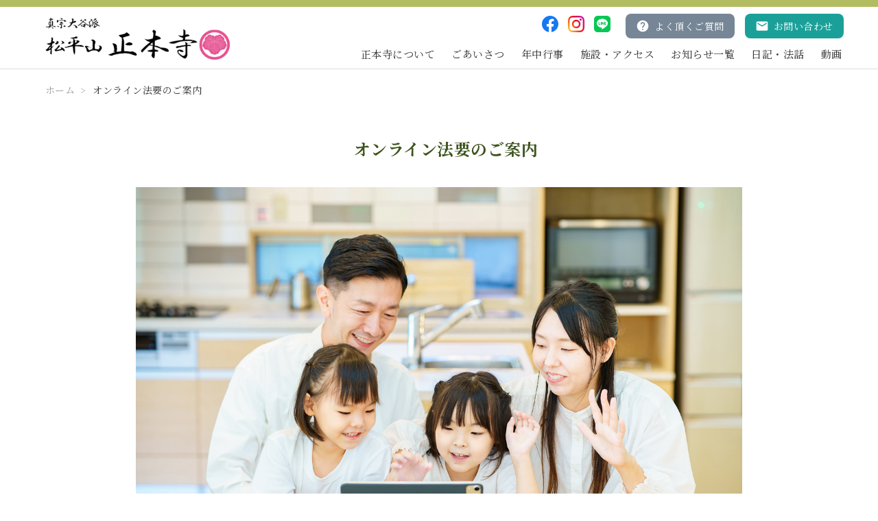

--- FILE ---
content_type: text/html; charset=UTF-8
request_url: https://shohonji.com/%E3%82%AA%E3%83%B3%E3%83%A9%E3%82%A4%E3%83%B3%E6%B3%95%E8%A6%81%E3%81%AE%E3%81%94%E6%A1%88%E5%86%85/
body_size: 11374
content:
<!DOCTYPE html>
<html lang="ja">
<head>
    <meta charset="utf-8">
    <meta http-equiv="X-UA-Compatible" content="IE=edge">
    <meta name="viewport" content="width=device-width, maximum-scale=1, user-scalable=1">
    <meta name="format-detection" content="telephone=no">

<title>真宗大谷派 松平山 正本寺 | オンライン法要のご案内</title>    <meta name="description" content="1334年(建武元年)に天台宗の寺院として開寺された正本寺(しょうほんじ)は、室町後期に蓮如上人の教化を受け、三河松平藩の流れで浄土真宗に転派いたしました">
    <meta name="keywords" content="真宗大谷派,正本寺,愛知県,稲沢市,寺">
    <meta property="og:title" content="真宗大谷派 松平山 正本寺">
    <meta property="og:site_name" content="真宗大谷派 松平山 正本寺ホームページ">
    <meta property="og:type" content="website">
    <meta property="og:description" content="1334年(建武元年)に天台宗の寺院として開寺された正本寺(しょうほんじ)は、室町後期に蓮如上人の教化を受け、三河松平藩の流れで浄土真宗に転派いたしました">
    <meta property="og:image" content="https://shohonji.com/wp/wp-content/themes/shohonji/asset/img/share.png">
    <meta property="image_src" content="https://shohonji.com/wp/wp-content/themes/shohonji/asset/img/share.png">
    <meta property="og:url" content="https://shohonji.com">

        <link rel="apple-touch-icon" href="https://shohonji.com/wp/wp-content/themes/shohonji/asset/img/apple-touch-icon.png">
    <link rel="icon" href="https://shohonji.com/wp/wp-content/themes/shohonji/asset/img/favicon.ico">

    <link rel="pingback" href="https://shohonji.com/wp/xmlrpc.php">

        <title>オンライン法要のご案内 &#8211; 真宗大谷派 松平山 正本寺</title>
<meta name='robots' content='max-image-preview:large' />
	<style>img:is([sizes="auto" i], [sizes^="auto," i]) { contain-intrinsic-size: 3000px 1500px }</style>
	<link rel='dns-prefetch' href='//webfonts.xserver.jp' />
<link rel="alternate" type="application/rss+xml" title="真宗大谷派 松平山 正本寺 &raquo; フィード" href="https://shohonji.com/feed/" />
<link rel="alternate" type="application/rss+xml" title="真宗大谷派 松平山 正本寺 &raquo; コメントフィード" href="https://shohonji.com/comments/feed/" />
<script>
window._wpemojiSettings = {"baseUrl":"https:\/\/s.w.org\/images\/core\/emoji\/16.0.1\/72x72\/","ext":".png","svgUrl":"https:\/\/s.w.org\/images\/core\/emoji\/16.0.1\/svg\/","svgExt":".svg","source":{"concatemoji":"https:\/\/shohonji.com\/wp\/wp-includes\/js\/wp-emoji-release.min.js?ver=6.8.3"}};
/*! This file is auto-generated */
!function(s,n){var o,i,e;function c(e){try{var t={supportTests:e,timestamp:(new Date).valueOf()};sessionStorage.setItem(o,JSON.stringify(t))}catch(e){}}function p(e,t,n){e.clearRect(0,0,e.canvas.width,e.canvas.height),e.fillText(t,0,0);var t=new Uint32Array(e.getImageData(0,0,e.canvas.width,e.canvas.height).data),a=(e.clearRect(0,0,e.canvas.width,e.canvas.height),e.fillText(n,0,0),new Uint32Array(e.getImageData(0,0,e.canvas.width,e.canvas.height).data));return t.every(function(e,t){return e===a[t]})}function u(e,t){e.clearRect(0,0,e.canvas.width,e.canvas.height),e.fillText(t,0,0);for(var n=e.getImageData(16,16,1,1),a=0;a<n.data.length;a++)if(0!==n.data[a])return!1;return!0}function f(e,t,n,a){switch(t){case"flag":return n(e,"\ud83c\udff3\ufe0f\u200d\u26a7\ufe0f","\ud83c\udff3\ufe0f\u200b\u26a7\ufe0f")?!1:!n(e,"\ud83c\udde8\ud83c\uddf6","\ud83c\udde8\u200b\ud83c\uddf6")&&!n(e,"\ud83c\udff4\udb40\udc67\udb40\udc62\udb40\udc65\udb40\udc6e\udb40\udc67\udb40\udc7f","\ud83c\udff4\u200b\udb40\udc67\u200b\udb40\udc62\u200b\udb40\udc65\u200b\udb40\udc6e\u200b\udb40\udc67\u200b\udb40\udc7f");case"emoji":return!a(e,"\ud83e\udedf")}return!1}function g(e,t,n,a){var r="undefined"!=typeof WorkerGlobalScope&&self instanceof WorkerGlobalScope?new OffscreenCanvas(300,150):s.createElement("canvas"),o=r.getContext("2d",{willReadFrequently:!0}),i=(o.textBaseline="top",o.font="600 32px Arial",{});return e.forEach(function(e){i[e]=t(o,e,n,a)}),i}function t(e){var t=s.createElement("script");t.src=e,t.defer=!0,s.head.appendChild(t)}"undefined"!=typeof Promise&&(o="wpEmojiSettingsSupports",i=["flag","emoji"],n.supports={everything:!0,everythingExceptFlag:!0},e=new Promise(function(e){s.addEventListener("DOMContentLoaded",e,{once:!0})}),new Promise(function(t){var n=function(){try{var e=JSON.parse(sessionStorage.getItem(o));if("object"==typeof e&&"number"==typeof e.timestamp&&(new Date).valueOf()<e.timestamp+604800&&"object"==typeof e.supportTests)return e.supportTests}catch(e){}return null}();if(!n){if("undefined"!=typeof Worker&&"undefined"!=typeof OffscreenCanvas&&"undefined"!=typeof URL&&URL.createObjectURL&&"undefined"!=typeof Blob)try{var e="postMessage("+g.toString()+"("+[JSON.stringify(i),f.toString(),p.toString(),u.toString()].join(",")+"));",a=new Blob([e],{type:"text/javascript"}),r=new Worker(URL.createObjectURL(a),{name:"wpTestEmojiSupports"});return void(r.onmessage=function(e){c(n=e.data),r.terminate(),t(n)})}catch(e){}c(n=g(i,f,p,u))}t(n)}).then(function(e){for(var t in e)n.supports[t]=e[t],n.supports.everything=n.supports.everything&&n.supports[t],"flag"!==t&&(n.supports.everythingExceptFlag=n.supports.everythingExceptFlag&&n.supports[t]);n.supports.everythingExceptFlag=n.supports.everythingExceptFlag&&!n.supports.flag,n.DOMReady=!1,n.readyCallback=function(){n.DOMReady=!0}}).then(function(){return e}).then(function(){var e;n.supports.everything||(n.readyCallback(),(e=n.source||{}).concatemoji?t(e.concatemoji):e.wpemoji&&e.twemoji&&(t(e.twemoji),t(e.wpemoji)))}))}((window,document),window._wpemojiSettings);
</script>
<style id='wp-emoji-styles-inline-css'>

	img.wp-smiley, img.emoji {
		display: inline !important;
		border: none !important;
		box-shadow: none !important;
		height: 1em !important;
		width: 1em !important;
		margin: 0 0.07em !important;
		vertical-align: -0.1em !important;
		background: none !important;
		padding: 0 !important;
	}
</style>
<link rel='stylesheet' id='wp-block-library-css' href='https://shohonji.com/wp/wp-includes/css/dist/block-library/style.min.css?ver=6.8.3' media='all' />
<style id='classic-theme-styles-inline-css'>
/*! This file is auto-generated */
.wp-block-button__link{color:#fff;background-color:#32373c;border-radius:9999px;box-shadow:none;text-decoration:none;padding:calc(.667em + 2px) calc(1.333em + 2px);font-size:1.125em}.wp-block-file__button{background:#32373c;color:#fff;text-decoration:none}
</style>
<style id='pdfemb-pdf-embedder-viewer-style-inline-css'>
.wp-block-pdfemb-pdf-embedder-viewer{max-width:none}

</style>
<style id='global-styles-inline-css'>
:root{--wp--preset--aspect-ratio--square: 1;--wp--preset--aspect-ratio--4-3: 4/3;--wp--preset--aspect-ratio--3-4: 3/4;--wp--preset--aspect-ratio--3-2: 3/2;--wp--preset--aspect-ratio--2-3: 2/3;--wp--preset--aspect-ratio--16-9: 16/9;--wp--preset--aspect-ratio--9-16: 9/16;--wp--preset--color--black: #000000;--wp--preset--color--cyan-bluish-gray: #abb8c3;--wp--preset--color--white: #ffffff;--wp--preset--color--pale-pink: #f78da7;--wp--preset--color--vivid-red: #cf2e2e;--wp--preset--color--luminous-vivid-orange: #ff6900;--wp--preset--color--luminous-vivid-amber: #fcb900;--wp--preset--color--light-green-cyan: #7bdcb5;--wp--preset--color--vivid-green-cyan: #00d084;--wp--preset--color--pale-cyan-blue: #8ed1fc;--wp--preset--color--vivid-cyan-blue: #0693e3;--wp--preset--color--vivid-purple: #9b51e0;--wp--preset--gradient--vivid-cyan-blue-to-vivid-purple: linear-gradient(135deg,rgba(6,147,227,1) 0%,rgb(155,81,224) 100%);--wp--preset--gradient--light-green-cyan-to-vivid-green-cyan: linear-gradient(135deg,rgb(122,220,180) 0%,rgb(0,208,130) 100%);--wp--preset--gradient--luminous-vivid-amber-to-luminous-vivid-orange: linear-gradient(135deg,rgba(252,185,0,1) 0%,rgba(255,105,0,1) 100%);--wp--preset--gradient--luminous-vivid-orange-to-vivid-red: linear-gradient(135deg,rgba(255,105,0,1) 0%,rgb(207,46,46) 100%);--wp--preset--gradient--very-light-gray-to-cyan-bluish-gray: linear-gradient(135deg,rgb(238,238,238) 0%,rgb(169,184,195) 100%);--wp--preset--gradient--cool-to-warm-spectrum: linear-gradient(135deg,rgb(74,234,220) 0%,rgb(151,120,209) 20%,rgb(207,42,186) 40%,rgb(238,44,130) 60%,rgb(251,105,98) 80%,rgb(254,248,76) 100%);--wp--preset--gradient--blush-light-purple: linear-gradient(135deg,rgb(255,206,236) 0%,rgb(152,150,240) 100%);--wp--preset--gradient--blush-bordeaux: linear-gradient(135deg,rgb(254,205,165) 0%,rgb(254,45,45) 50%,rgb(107,0,62) 100%);--wp--preset--gradient--luminous-dusk: linear-gradient(135deg,rgb(255,203,112) 0%,rgb(199,81,192) 50%,rgb(65,88,208) 100%);--wp--preset--gradient--pale-ocean: linear-gradient(135deg,rgb(255,245,203) 0%,rgb(182,227,212) 50%,rgb(51,167,181) 100%);--wp--preset--gradient--electric-grass: linear-gradient(135deg,rgb(202,248,128) 0%,rgb(113,206,126) 100%);--wp--preset--gradient--midnight: linear-gradient(135deg,rgb(2,3,129) 0%,rgb(40,116,252) 100%);--wp--preset--font-size--small: 13px;--wp--preset--font-size--medium: 20px;--wp--preset--font-size--large: 36px;--wp--preset--font-size--x-large: 42px;--wp--preset--spacing--20: 0.44rem;--wp--preset--spacing--30: 0.67rem;--wp--preset--spacing--40: 1rem;--wp--preset--spacing--50: 1.5rem;--wp--preset--spacing--60: 2.25rem;--wp--preset--spacing--70: 3.38rem;--wp--preset--spacing--80: 5.06rem;--wp--preset--shadow--natural: 6px 6px 9px rgba(0, 0, 0, 0.2);--wp--preset--shadow--deep: 12px 12px 50px rgba(0, 0, 0, 0.4);--wp--preset--shadow--sharp: 6px 6px 0px rgba(0, 0, 0, 0.2);--wp--preset--shadow--outlined: 6px 6px 0px -3px rgba(255, 255, 255, 1), 6px 6px rgba(0, 0, 0, 1);--wp--preset--shadow--crisp: 6px 6px 0px rgba(0, 0, 0, 1);}:where(.is-layout-flex){gap: 0.5em;}:where(.is-layout-grid){gap: 0.5em;}body .is-layout-flex{display: flex;}.is-layout-flex{flex-wrap: wrap;align-items: center;}.is-layout-flex > :is(*, div){margin: 0;}body .is-layout-grid{display: grid;}.is-layout-grid > :is(*, div){margin: 0;}:where(.wp-block-columns.is-layout-flex){gap: 2em;}:where(.wp-block-columns.is-layout-grid){gap: 2em;}:where(.wp-block-post-template.is-layout-flex){gap: 1.25em;}:where(.wp-block-post-template.is-layout-grid){gap: 1.25em;}.has-black-color{color: var(--wp--preset--color--black) !important;}.has-cyan-bluish-gray-color{color: var(--wp--preset--color--cyan-bluish-gray) !important;}.has-white-color{color: var(--wp--preset--color--white) !important;}.has-pale-pink-color{color: var(--wp--preset--color--pale-pink) !important;}.has-vivid-red-color{color: var(--wp--preset--color--vivid-red) !important;}.has-luminous-vivid-orange-color{color: var(--wp--preset--color--luminous-vivid-orange) !important;}.has-luminous-vivid-amber-color{color: var(--wp--preset--color--luminous-vivid-amber) !important;}.has-light-green-cyan-color{color: var(--wp--preset--color--light-green-cyan) !important;}.has-vivid-green-cyan-color{color: var(--wp--preset--color--vivid-green-cyan) !important;}.has-pale-cyan-blue-color{color: var(--wp--preset--color--pale-cyan-blue) !important;}.has-vivid-cyan-blue-color{color: var(--wp--preset--color--vivid-cyan-blue) !important;}.has-vivid-purple-color{color: var(--wp--preset--color--vivid-purple) !important;}.has-black-background-color{background-color: var(--wp--preset--color--black) !important;}.has-cyan-bluish-gray-background-color{background-color: var(--wp--preset--color--cyan-bluish-gray) !important;}.has-white-background-color{background-color: var(--wp--preset--color--white) !important;}.has-pale-pink-background-color{background-color: var(--wp--preset--color--pale-pink) !important;}.has-vivid-red-background-color{background-color: var(--wp--preset--color--vivid-red) !important;}.has-luminous-vivid-orange-background-color{background-color: var(--wp--preset--color--luminous-vivid-orange) !important;}.has-luminous-vivid-amber-background-color{background-color: var(--wp--preset--color--luminous-vivid-amber) !important;}.has-light-green-cyan-background-color{background-color: var(--wp--preset--color--light-green-cyan) !important;}.has-vivid-green-cyan-background-color{background-color: var(--wp--preset--color--vivid-green-cyan) !important;}.has-pale-cyan-blue-background-color{background-color: var(--wp--preset--color--pale-cyan-blue) !important;}.has-vivid-cyan-blue-background-color{background-color: var(--wp--preset--color--vivid-cyan-blue) !important;}.has-vivid-purple-background-color{background-color: var(--wp--preset--color--vivid-purple) !important;}.has-black-border-color{border-color: var(--wp--preset--color--black) !important;}.has-cyan-bluish-gray-border-color{border-color: var(--wp--preset--color--cyan-bluish-gray) !important;}.has-white-border-color{border-color: var(--wp--preset--color--white) !important;}.has-pale-pink-border-color{border-color: var(--wp--preset--color--pale-pink) !important;}.has-vivid-red-border-color{border-color: var(--wp--preset--color--vivid-red) !important;}.has-luminous-vivid-orange-border-color{border-color: var(--wp--preset--color--luminous-vivid-orange) !important;}.has-luminous-vivid-amber-border-color{border-color: var(--wp--preset--color--luminous-vivid-amber) !important;}.has-light-green-cyan-border-color{border-color: var(--wp--preset--color--light-green-cyan) !important;}.has-vivid-green-cyan-border-color{border-color: var(--wp--preset--color--vivid-green-cyan) !important;}.has-pale-cyan-blue-border-color{border-color: var(--wp--preset--color--pale-cyan-blue) !important;}.has-vivid-cyan-blue-border-color{border-color: var(--wp--preset--color--vivid-cyan-blue) !important;}.has-vivid-purple-border-color{border-color: var(--wp--preset--color--vivid-purple) !important;}.has-vivid-cyan-blue-to-vivid-purple-gradient-background{background: var(--wp--preset--gradient--vivid-cyan-blue-to-vivid-purple) !important;}.has-light-green-cyan-to-vivid-green-cyan-gradient-background{background: var(--wp--preset--gradient--light-green-cyan-to-vivid-green-cyan) !important;}.has-luminous-vivid-amber-to-luminous-vivid-orange-gradient-background{background: var(--wp--preset--gradient--luminous-vivid-amber-to-luminous-vivid-orange) !important;}.has-luminous-vivid-orange-to-vivid-red-gradient-background{background: var(--wp--preset--gradient--luminous-vivid-orange-to-vivid-red) !important;}.has-very-light-gray-to-cyan-bluish-gray-gradient-background{background: var(--wp--preset--gradient--very-light-gray-to-cyan-bluish-gray) !important;}.has-cool-to-warm-spectrum-gradient-background{background: var(--wp--preset--gradient--cool-to-warm-spectrum) !important;}.has-blush-light-purple-gradient-background{background: var(--wp--preset--gradient--blush-light-purple) !important;}.has-blush-bordeaux-gradient-background{background: var(--wp--preset--gradient--blush-bordeaux) !important;}.has-luminous-dusk-gradient-background{background: var(--wp--preset--gradient--luminous-dusk) !important;}.has-pale-ocean-gradient-background{background: var(--wp--preset--gradient--pale-ocean) !important;}.has-electric-grass-gradient-background{background: var(--wp--preset--gradient--electric-grass) !important;}.has-midnight-gradient-background{background: var(--wp--preset--gradient--midnight) !important;}.has-small-font-size{font-size: var(--wp--preset--font-size--small) !important;}.has-medium-font-size{font-size: var(--wp--preset--font-size--medium) !important;}.has-large-font-size{font-size: var(--wp--preset--font-size--large) !important;}.has-x-large-font-size{font-size: var(--wp--preset--font-size--x-large) !important;}
:where(.wp-block-post-template.is-layout-flex){gap: 1.25em;}:where(.wp-block-post-template.is-layout-grid){gap: 1.25em;}
:where(.wp-block-columns.is-layout-flex){gap: 2em;}:where(.wp-block-columns.is-layout-grid){gap: 2em;}
:root :where(.wp-block-pullquote){font-size: 1.5em;line-height: 1.6;}
</style>
<link rel='stylesheet' id='shohonji-style-css' href='https://shohonji.com/wp/wp-content/themes/shohonji/style.css?ver=1.0.0' media='all' />
<link rel='stylesheet' id='tablepress-default-css' href='https://shohonji.com/wp/wp-content/tablepress-combined.min.css?ver=38' media='all' />
<script src="https://shohonji.com/wp/wp-includes/js/jquery/jquery.min.js?ver=3.7.1" id="jquery-core-js"></script>
<script src="https://shohonji.com/wp/wp-includes/js/jquery/jquery-migrate.min.js?ver=3.4.1" id="jquery-migrate-js"></script>
<script src="//webfonts.xserver.jp/js/xserverv3.js?fadein=0&amp;ver=2.0.8" id="typesquare_std-js"></script>
<link rel="https://api.w.org/" href="https://shohonji.com/wp-json/" /><link rel="alternate" title="JSON" type="application/json" href="https://shohonji.com/wp-json/wp/v2/pages/408" /><link rel="EditURI" type="application/rsd+xml" title="RSD" href="https://shohonji.com/wp/xmlrpc.php?rsd" />
<meta name="generator" content="WordPress 6.8.3" />
<link rel="canonical" href="https://shohonji.com/%e3%82%aa%e3%83%b3%e3%83%a9%e3%82%a4%e3%83%b3%e6%b3%95%e8%a6%81%e3%81%ae%e3%81%94%e6%a1%88%e5%86%85/" />
<link rel='shortlink' href='https://shohonji.com/?p=408' />
<link rel="alternate" title="oEmbed (JSON)" type="application/json+oembed" href="https://shohonji.com/wp-json/oembed/1.0/embed?url=https%3A%2F%2Fshohonji.com%2F%25e3%2582%25aa%25e3%2583%25b3%25e3%2583%25a9%25e3%2582%25a4%25e3%2583%25b3%25e6%25b3%2595%25e8%25a6%2581%25e3%2581%25ae%25e3%2581%2594%25e6%25a1%2588%25e5%2586%2585%2F" />
<link rel="alternate" title="oEmbed (XML)" type="text/xml+oembed" href="https://shohonji.com/wp-json/oembed/1.0/embed?url=https%3A%2F%2Fshohonji.com%2F%25e3%2582%25aa%25e3%2583%25b3%25e3%2583%25a9%25e3%2582%25a4%25e3%2583%25b3%25e6%25b3%2595%25e8%25a6%2581%25e3%2581%25ae%25e3%2581%2594%25e6%25a1%2588%25e5%2586%2585%2F&#038;format=xml" />
<noscript><style>.lazyload[data-src]{display:none !important;}</style></noscript><style>.lazyload{background-image:none !important;}.lazyload:before{background-image:none !important;}</style><link rel="icon" href="https://shohonji.com/wp/wp-content/uploads/2022/12/cropped-kamon-tsutanimaru-e1669865790515-32x32.jpg" sizes="32x32" />
<link rel="icon" href="https://shohonji.com/wp/wp-content/uploads/2022/12/cropped-kamon-tsutanimaru-e1669865790515-192x192.jpg" sizes="192x192" />
<link rel="apple-touch-icon" href="https://shohonji.com/wp/wp-content/uploads/2022/12/cropped-kamon-tsutanimaru-e1669865790515-180x180.jpg" />
<meta name="msapplication-TileImage" content="https://shohonji.com/wp/wp-content/uploads/2022/12/cropped-kamon-tsutanimaru-e1669865790515-270x270.jpg" />

    <link rel="stylesheet" href="https://shohonji.com/wp/wp-content/themes/shohonji/asset/css/normalize.css" type="text/css">
    <link href="https://fonts.googleapis.com/css2?family=Noto+Serif+JP:wght@400;700;900&display=swap" rel="stylesheet">
    <link href="https://fonts.googleapis.com/icon?family=Material+Icons" rel="stylesheet">
    
    <link rel="stylesheet" type="text/css" href="https://shohonji.com/wp/wp-content/themes/shohonji/asset/css/slick.css" />
    <link rel="stylesheet" type="text/css" href="https://shohonji.com/wp/wp-content/themes/shohonji/asset/css/slick-theme.css" />

    <link rel="stylesheet" href="https://shohonji.com/wp/wp-content/themes/shohonji/asset/css/main.css?date=20221126726" type="text/css" id="js-css">

    <script type="text/javascript" src="https://shohonji.com/wp/wp-content/themes/shohonji/asset/js/jquery-1.11.2.min.js"></script>
    <script type="text/javascript" src="https://shohonji.com/wp/wp-content/themes/shohonji/asset/js/slick.min.js"></script>
    <script type="text/javascript" src="https://shohonji.com/wp/wp-content/themes/shohonji/asset/js/script.js?date=20220920318"></script>


</head>

  <body>
  <div id="fb-root"></div>
<script async defer crossorigin="anonymous" src="https://connect.facebook.net/ja_JP/sdk.js#xfbml=1&version=v15.0&appId=558589159352262&autoLogAppEvents=1" nonce="fgZG6Fix"></script>
<div class="l-grobal">
    <header id="header">
    <div class="header__in">
      <h1 class="headerIn__logo">
        <a href="https://shohonji.com/">
            <img src="[data-uri]" alt="正本寺ロゴ" data-src="https://shohonji.com/wp/wp-content/themes/shohonji/asset/img/logo.png" decoding="async" class="lazyload" data-eio-rwidth="355" data-eio-rheight="80"><noscript><img src="https://shohonji.com/wp/wp-content/themes/shohonji/asset/img/logo.png" alt="正本寺ロゴ" data-eio="l"></noscript>
        </a>
      </h1>
      <div class="headerIn__nav--pc">

      <div class="__topRight">
        <ul class="__sns">
          <li class=""><a href="https://www.facebook.com/%E6%AD%A3%E6%9C%AC%E5%AF%BA-106037854516207" class="animsition-link"><img class="content__sns__item__img lazyload" src="[data-uri]" data-src="https://shohonji.com/wp/wp-content/themes/shohonji/asset/img/snsicon_fb_col.svg" decoding="async"><noscript><img class="content__sns__item__img" src="https://shohonji.com/wp/wp-content/themes/shohonji/asset/img/snsicon_fb_col.svg" data-eio="l"></noscript></a></li>
          <li class=""><a href="https://www.instagram.com/shohonji_boumori/" class="animsition-link"><img class="content__sns__item__img lazyload" src="[data-uri]" data-src="https://shohonji.com/wp/wp-content/themes/shohonji/asset/img/snsicon_insta_df.png" decoding="async" data-eio-rwidth="220" data-eio-rheight="220"><noscript><img class="content__sns__item__img" src="https://shohonji.com/wp/wp-content/themes/shohonji/asset/img/snsicon_insta_df.png" data-eio="l"></noscript></a></li>
          <li class=""><a href="https://lin.ee/4Vp8U5I" class="animsition-link"><img class="content__sns__item__img lazyload" src="[data-uri]" data-src="https://shohonji.com/wp/wp-content/themes/shohonji/asset/img/line_icon.png" decoding="async" data-eio-rwidth="180" data-eio-rheight="180"><noscript><img class="content__sns__item__img" src="https://shohonji.com/wp/wp-content/themes/shohonji/asset/img/line_icon.png" data-eio="l"></noscript></a></li>
        </ul>

        <a href="https://shohonji.com/faq/" class="u-dsp--ib __linkfaqBtn">
        <div class="__faqBtn">
            <p class="__icon material-icons">help</p><p class="__txt">よく頂くご質問</p>
        </div>
        </a>

        <a href="https://shohonji.com/contact/" class="u-dsp--ib __linkaskBtn">
        <div class="__askBtn">
            <p class="__icon material-icons">email</p><p class="__txt">お問い合わせ</p>
        </div>
        </a>
  </div>





        <ul class="__menus">
            <li><a href="https://shohonji.com/about/"><div class="">正本寺について</div></a></li>
            <li><a href="https://shohonji.com/message/"><div class="">ごあいさつ</div></a></li>
            <li><a href="https://shohonji.com/annualevent/"><div class="">年中行事</div></a></li>
            <li><a href="https://shohonji.com/access/"><div class="">施設・アクセス</div></a></li>
            <li><a href="https://shohonji.com/category/allnews/"><div class="">お知らせ一覧</div></a></li>
            <li><a href="https://shohonji.com/category/alljournal/"><div class="">日記・法話</div></a></li>
            <li><a href="https://shohonji.com/movie/"><div class="">動画</div></a></li>
            <!-- <li><a href="https://shohonji.com/faq/"><div class="">よく頂くご質問</div></a></li> -->
        </ul>
      </div>

      <a href="tel:0587323888" class="c-header__tel">
        <p class="__icon">
          <span class="material-icons">call</span>
        </p>
        <p class="__txt">お電話</p>
      </a>
      <div class="headerIn__hamburger">
        <div>
            <span></span>
            <span></span>
            <span></span>
            <p>メニュー</p>
        </div>
      </div>
    </div>
    <nav id="global-nav" class="drawer-nav" role="navigation" aria-label="メインメニュー">
      <ul class="__main">
        <!-- <li><a href="https://shohonji.com/news"><div class="u-btn--arrow1 --dpink">ごあいさつ</div></a></li> -->
        <li><a href="https://shohonji.com/about/"><div class="u-btn--arrow1 --dpink">正本寺について</div></a></li>
        <li><a href="https://shohonji.com/message/"><div class="u-btn--arrow1 --dpink">ごあいさつ</div></a></li>
        <li><a href="https://shohonji.com/annualevent/"><div class="u-btn--arrow1 --dpink">年中行事</div></a></li>
        <li><a href="https://shohonji.com/access/"><div class="u-btn--arrow1 --dpink">施設・アクセス</div></a></li>
        <li><a href="https://shohonji.com/category/allnews/"><div class="u-btn--arrow1 --dpink">お知らせ一覧</div></a></li>
        <li><a href="https://shohonji.com/category/alljournal/"><div class="u-btn--arrow1 --dpink">日記・法話</div></a></li>
        <li><a href="https://shohonji.com/movie/"><div class="u-btn--arrow1 --dpink">動画</div></a></li>
      </ul>

      <ul class="__sub">
        <li><a href="https://shohonji.com/faq/"><div class="u-btn--arrow2 --faq"><span class="__icon material-icons">help</span>よく頂くご質問</div></a></li>
        <li><a href="https://shohonji.com/contact/"><div class="u-btn--arrow2 --ask"><span class="__icon material-icons">email</span>お問い合わせ</div></a></li>
      </ul>
    </nav>

    </header>

    <main class="l-wrapper">
      <div class="l-content">


<section class="l-contentBlk--2nd">
      <ul class="c-breadcrumb">
          <li class="c-breadcrumb__list"><a href="https://shohonji.com">ホーム</a></li>
          <li class="c-breadcrumb__list">オンライン法要のご案内</li>
      </ul>
  </section>


<section class="l-contentBlk--full">

	<div class="c-postDetail">

		
			<h2 class="c-postDetail__title">オンライン法要のご案内</h2>		<div class="c-postDetail__content">

						<div class="c-postCatch">
				<img src="[data-uri]" alt="オンライン法要のご案内" data-src="https://shohonji.com/wp/wp-content/uploads/2022/11/オンライン法要.jpg" decoding="async" class="lazyload" data-eio-rwidth="1280" data-eio-rheight="853"><noscript><img src="https://shohonji.com/wp/wp-content/uploads/2022/11/オンライン法要.jpg" alt="オンライン法要のご案内" data-eio="l"></noscript>
			</div>
		
		   <h2 style="text-align: center;"><span style="color: #008080;">各御家庭の仏事もオンライン法要を承っております</span></h2>
<h2 style="text-align: left;"><span style="font-size: 14pt;"><span style="text-decoration: underline;"><strong>オンライン法要とは</strong></span></span></h2>
<p><span style="font-size: 14pt;">●法要の形式</span><br />
<span style="font-size: 14pt;">正本寺にて法要の様子を撮影し、インターネットで動画を配信します。</span><br />
<span style="font-size: 14pt;">同時に、直接本堂にて参拝していただく事も可能です。</span></p>
<p><span style="font-size: 14pt;">●配信の方法</span><br />
<span style="font-size: 14pt;">「<span style="color: #3366ff;">ZOOM</span>」「<span style="color: #ff0000;">YouTube</span>」「<span style="color: #04ba04;">LINE</span>」の中からお好きなものをお選びください。</span></p>
<p><span style="font-size: 14pt;">●ご用意いただくもの</span><br />
<span style="font-size: 14pt;">動画受信に必要なインターネット環境並びに上記の配信の方法対応ソフトをご用意ください。</span></p>
<p>※オンライン法要のご注意点<br />
・撮影会場は正本寺のみとなります。ご自宅、その他斎場などでの撮影は出来ませんのでご了承ください。<br />
・当日の通信状況、機器環境によっては、音声や映像が乱れる可能性があります。<br />
　またその具合によっては当日の法要を予定通り行えない可能性があります。<br />
◇当日ご法要が実施できない場合、延期等のご相談をさせていただきます。</p>
<p>&nbsp;</p>
<p><span style="font-size: 14pt;">正本寺では新型コロナウイルス感染防止のため、2020年度盆法要より当院の年中行事をオンライン配信してまいりました。</span></p>
<p><span style="font-size: 14pt;">そしてこの度、<span style="color: #ff6600;"><strong>各ご家庭の年回忌法要等も同様に、インターネット配信に対応させていただく事となりました。</strong></span></span><span style="font-size: 14pt;">また、これに伴い、タブレットのレンタルも可能でございます。ご希望の際はお問い合わせください。<br />
※別途インターネット環境はご自身で準備が必要です。</span></p>
<p>&nbsp;</p>
<p><span style="font-size: 14pt;">感染拡大防止のための外出自粛だけに留まらず、体調に不安がある、遠方にお住まいなど様々なご事情で法事に参列できない方々への新しい選択肢となり、仏事を大切にされるお気持ちに応える事となれば幸いです。</span></p>
<p>&nbsp;</p>
<p><span style="font-size: 14pt;">尚、従来通りのご自宅・寺院・斎場等で行う法要に関しても、最大限の感染予防対策を取りながら勤めさせて頂いております。</span></p>
	   </div>

	   	</div><!-- #main -->
</section>



<section class="l-contentBlk--full">
    <div class="c-topVaricont">
      <ul class="c-topVariUl c-list2t4">

      
        <li>
        <a class="__alink" href="https://shohonji.com/2025/01/12/%e4%bb%a4%e5%92%8c%ef%bc%97%e5%b9%b4%e5%ba%a6%ef%bc%92%ef%bc%90%ef%bc%92%ef%bc%95%e3%80%80%e6%ad%a3%e6%9c%ac%e5%af%ba%e8%a1%8c%e4%ba%8b%e4%ba%88%e5%ae%9a%e3%81%ae%e3%81%94%e6%a1%88%e5%86%85/"  ><div class="__img"><img src="[data-uri]" alt="" data-src="https://shohonji.com/wp/wp-content/uploads/2022/12/IMG_7731.jpg" decoding="async" class="lazyload" data-eio-rwidth="1600" data-eio-rheight="1200"><noscript><img src="https://shohonji.com/wp/wp-content/uploads/2022/12/IMG_7731.jpg" alt="" data-eio="l"></noscript></div></a>
          <p class="__txt">令和７年度(２０２５)　正本寺年間行事予定</p>
        </li>

        
        <li>
        <a class="__alink" href="https://shohonji.com/2023/01/18/%e3%81%94%e6%b3%95%e4%ba%8b%e3%81%ae%e3%81%94%e6%a1%88%e5%86%85%e3%81%a8%e3%81%8a%e9%a1%98%e3%81%84%ef%bc%88%e5%b9%b4%e5%9b%9e%e5%bf%8c%e6%b3%95%e8%a6%81%e6%97%a9%e8%a6%8b%e8%a1%a8%ef%bc%89/"  ><div class="__img"><img src="[data-uri]" alt="" data-src="https://shohonji.com/wp/wp-content/uploads/2023/01/25288664_s.jpg" decoding="async" class="lazyload" data-eio-rwidth="640" data-eio-rheight="427"><noscript><img src="https://shohonji.com/wp/wp-content/uploads/2023/01/25288664_s.jpg" alt="" data-eio="l"></noscript></div></a>
          <p class="__txt">ご法事のご案内とお願い（年回忌法要早見表）</p>
        </li>

        
        <li>
        <a class="__alink" href="https://shohonji.com/%e3%81%8a%e5%af%ba%e3%81%ae%e6%8e%b2%e7%a4%ba%e6%9d%bf/"  ><div class="__img"><img src="[data-uri]" alt="" data-src="https://shohonji.com/wp/wp-content/uploads/2023/10/keijiban-logos_red.jpeg" decoding="async" class="lazyload" data-eio-rwidth="1200" data-eio-rheight="1200"><noscript><img src="https://shohonji.com/wp/wp-content/uploads/2023/10/keijiban-logos_red.jpeg" alt="" data-eio="l"></noscript></div></a>
          <p class="__txt">お寺の掲示板</p>
        </li>

        
        <li>
        <a class="__alink" href="https://shohonji.com/%e3%81%8a%e6%ad%8c%e8%a9%9e%e3%83%9e%e3%83%8b%e3%82%a2%e2%99%aa/"  ><div class="__img"><img src="[data-uri]" alt="お菓子マニア" data-src="https://shohonji.com/wp/wp-content/uploads/2022/12/ompu_syasin2-e1673238834872.jpg" decoding="async" class="lazyload" data-eio-rwidth="569" data-eio-rheight="427"><noscript><img src="https://shohonji.com/wp/wp-content/uploads/2022/12/ompu_syasin2-e1673238834872.jpg" alt="お菓子マニア" data-eio="l"></noscript></div></a>
          <p class="__txt">お歌詞マニア♪</p>
        </li>

        
        <li>
        <a class="__alink" href="https://shohonji.com/2024-5-5-%e5%be%a1%e9%81%a0%e5%bf%8c%e6%b3%95%e8%a6%81%e7%a8%9a%e5%85%90%e3%83%bb%e4%bd%8f%e8%81%b7%e6%8a%ab%e9%9c%b2%e6%b3%95%e8%a6%81%e5%86%99%e7%9c%9f%e3%82%ae%e3%83%a3%e3%83%a9%e3%83%aa%e3%83%bc/"  ><div class="__img"><img src="[data-uri]" alt="" data-src="https://shohonji.com/wp/wp-content/uploads/2024/05/maxresdefault.jpg" decoding="async" class="lazyload" data-eio-rwidth="1280" data-eio-rheight="720"><noscript><img src="https://shohonji.com/wp/wp-content/uploads/2024/05/maxresdefault.jpg" alt="" data-eio="l"></noscript></div></a>
          <p class="__txt">2024.5.5 御遠忌法要・稚児行列写真ギャラリー</p>
        </li>

        
        <li>
        <a class="__alink" href="https://shohonji.com/%e3%82%aa%e3%83%b3%e3%83%a9%e3%82%a4%e3%83%b3%e6%b3%95%e8%a6%81%e3%81%ae%e3%81%94%e6%a1%88%e5%86%85/"  ><div class="__img"><img src="[data-uri]" alt="" data-src="https://shohonji.com/wp/wp-content/uploads/2023/01/2130552.png" decoding="async" class="lazyload" data-eio-rwidth="1600" data-eio-rheight="1193"><noscript><img src="https://shohonji.com/wp/wp-content/uploads/2023/01/2130552.png" alt="" data-eio="l"></noscript></div></a>
          <p class="__txt">オンライン法要のご案内</p>
        </li>

                    </ul>
          </div>
        </section>

        
  <section class="l-contentBlk--full l-contentBlk__updn">
    <div class="u-cntBack">
      <p class="__cover"><img src="[data-uri]" data-src="https://shohonji.com/wp/wp-content/themes/shohonji/asset/img/kumo_back_g.png" decoding="async" class="lazyload" data-eio-rwidth="510" data-eio-rheight="103"><noscript><img src="https://shohonji.com/wp/wp-content/themes/shohonji/asset/img/kumo_back_g.png" data-eio="l"></noscript></p>
    </div>
    <h2 class="c-cntvertitle">お問い合わせ</h2>
    <div class="c-footContact">
      <p class="__txt">正本寺とご縁のある方はもちろん、今までに正本寺とお付き合いの無い方でもお気軽にご相談下さい。</p>
      <div class="u-defBtnAnchor --long">
        <a href="https://shohonji.com/contact/">
          <p class="__blk">お問い合わせフォーム</p>
        </a>
      </div>
      <div class="c-footContactTxts">
        <p class="__smtxt">お電話でのお問い合わせ</p>
        <p class="__telltxt">0587-32-3888</p>
        <p class="__infotxt">本堂開門時間：午前八時半〜午後四時半<br>
        お電話での受付：午前八時〜午後九時<br>
        緊急時のお電話：24時間</p>
        <p class="__linktxt">よく頂く質問については<a href="https://shohonji.com/faq/">こちら</a>をご覧ください。</p>
      </div>
    </div>
  </section>




	<div class="u-pageUp js-pageTop">
		<div class="__icon">
			<span class="material-icons">
				arrow_upward
			</span>
		</div>
	</div>


	<footer class="l-contentBlk--full u-mt--lg">
    <div class="c-footBlk">
      <div class="c-foot__logo">
          <img src="[data-uri]" alt="正本寺ロゴ" data-src="https://shohonji.com/wp/wp-content/themes/shohonji/asset/img/logo.png" decoding="async" class="lazyload" data-eio-rwidth="355" data-eio-rheight="80"><noscript><img src="https://shohonji.com/wp/wp-content/themes/shohonji/asset/img/logo.png" alt="正本寺ロゴ" data-eio="l"></noscript>
      </div>

      <div class="c-foot__access">
        
        <div class="__txt" style="">
          <span style="display:block;">真宗大谷派</span><p>松平山 正本寺<span>（まつだいらさん しょうほんじ）</span></p>
        </div>
        <p style="line-height: 1.7;margin-top: .4rem;">〒492-8233<br>愛知県稲沢市奥田町字中切前4457番地<br>TEL:0587-32-3888</p>

        <ul class="__sns">
          <li class=""><a href="https://www.facebook.com/%E6%AD%A3%E6%9C%AC%E5%AF%BA-106037854516207" class="animsition-link"><img class="content__sns__item__img lazyload" src="[data-uri]" data-src="https://shohonji.com/wp/wp-content/themes/shohonji/asset/img/snsicon_fb_col.svg" decoding="async"><noscript><img class="content__sns__item__img" src="https://shohonji.com/wp/wp-content/themes/shohonji/asset/img/snsicon_fb_col.svg" data-eio="l"></noscript></a></li>
          <li class=""><a href="https://www.instagram.com/shohonji_boumori/" class="animsition-link"><img class="content__sns__item__img lazyload" src="[data-uri]" data-src="https://shohonji.com/wp/wp-content/themes/shohonji/asset/img/snsicon_insta_df.png" decoding="async" data-eio-rwidth="220" data-eio-rheight="220"><noscript><img class="content__sns__item__img" src="https://shohonji.com/wp/wp-content/themes/shohonji/asset/img/snsicon_insta_df.png" data-eio="l"></noscript></a></li>
          <li class=""><a href="https://lin.ee/4Vp8U5I" class="animsition-link"><img class="content__sns__item__img lazyload" src="[data-uri]" data-src="https://shohonji.com/wp/wp-content/themes/shohonji/asset/img/line_icon.png" decoding="async" data-eio-rwidth="180" data-eio-rheight="180"><noscript><img class="content__sns__item__img" src="https://shohonji.com/wp/wp-content/themes/shohonji/asset/img/line_icon.png" data-eio="l"></noscript></a></li>
        </ul>

      </div>
    </div>

          <!-- <div class="c-foot__icon">
            <a href="https://twitter.com/mitsunobutakaya" target="_blank" onclick="gtag('event', 'linkout', {'event_category': 'foot:ツイッターリンク','event_label': 'foot_area'});">
              <img src="[data-uri]" alt="高谷光信twitter" data-src="https://shohonji.com/wp/wp-content/themes/shohonji/asset/img/sns_twitter.png" decoding="async" class="lazyload" data-eio-rwidth="600" data-eio-rheight="600"><noscript><img src="https://shohonji.com/wp/wp-content/themes/shohonji/asset/img/sns_twitter.png" alt="高谷光信twitter" data-eio="l"></noscript>
              </a>
          </div> -->



        <div class="c-footCopy l-contentBlk--full">
            <p class="u-fsz--xs" style="text-align: center;padding: 1rem 0;">(C) SHOHONJI. All Right Reserved.
            </p>
        </div>

        </footer>


      </div><!-- ./l-content -->
    </main>
  </div>
  </div><!-- ./l-grobal -->

<script type="speculationrules">
{"prefetch":[{"source":"document","where":{"and":[{"href_matches":"\/*"},{"not":{"href_matches":["\/wp\/wp-*.php","\/wp\/wp-admin\/*","\/wp\/wp-content\/uploads\/*","\/wp\/wp-content\/*","\/wp\/wp-content\/plugins\/*","\/wp\/wp-content\/themes\/shohonji\/*","\/*\\?(.+)"]}},{"not":{"selector_matches":"a[rel~=\"nofollow\"]"}},{"not":{"selector_matches":".no-prefetch, .no-prefetch a"}}]},"eagerness":"conservative"}]}
</script>
<script id="eio-lazy-load-js-before">
var eio_lazy_vars = {"exactdn_domain":"","skip_autoscale":0,"threshold":0,"use_dpr":1};
</script>
<script src="https://shohonji.com/wp/wp-content/plugins/ewww-image-optimizer/includes/lazysizes.min.js?ver=821" id="eio-lazy-load-js" async data-wp-strategy="async"></script>
<script src="https://shohonji.com/wp/wp-content/themes/shohonji/js/navigation.js?ver=1.0.0" id="shohonji-navigation-js"></script>

</body>
</html>


--- FILE ---
content_type: text/css
request_url: https://shohonji.com/wp/wp-content/themes/shohonji/asset/css/main.css?date=20221126726
body_size: 11925
content:
@charset "UTF-8";
html, body, div, span, object, iframe, h1, h2, h3, h4, h5, h6, p, blockquote, pre, abbr, address, cite, code, del, dfn, em, img, ins, kbd, q, samp, small, strong, sub, sup, var, b, i, dl, dt, dd, ol, ul, li, fieldset, form, label, legend, table, caption, tbody, tfoot, thead, tr, th, td, article, aside, canvas, details, figcaption, figure, footer, header, hgroup, menu, nav, section, summary, time, mark, audio, video {
  margin: 0;
  padding: 0;
  outline: 0 none;
}

* {
  box-sizing: border-box;
}

html {
  font-size: 62.5%;
}

body {
  font-size: 1.5rem;
  letter-spacing: 0.03em;
  line-height: 1.7;
  color: #333;
  background-color: #fff;
  font-weight: normal;
  font-family: "Noto Serif JP", "ヒラギノ明朝 ProN", "Hiragino Mincho ProN", "ヒラギノ明朝 Pro", "Hiragino Mincho Pro", Georgia, "游明朝体", "YuMincho", "游明朝", "Yu Mincho", "HGS明朝E", "ＭＳ Ｐ明朝", "MS PMincho", serif;
}
@media (min-width: 1024px) {
  body {
    font-size: 1.7rem;
    line-height: 2.2;
  }
}

ul, ol {
  list-style-type: none;
}

h2, h3 {
  font-weight: normal;
}

img {
  width: 100%;
  border: none;
  vertical-align: bottom;
}

a {
  color: #333;
  display: block;
  text-decoration: none;
  outline: none;
}

a:link {
  color: #333;
}

a:hover {
  opacity: 0.7;
}

a:visited {
  color: #333;
}

a.u-nop:hover {
  opacity: 1;
}

a.u-linkcolor--white,
a.u-linkcolor--white:link,
a.u-linkcolor--white:visited,
a.u-linkcolor--white:hover {
  color: #333 !important;
}

.u-fcolor--red {
  color: #D11919;
}

.u-fcolor--blue {
  color: #005fb0;
}

.u-fcolor--darkblue {
  color: #003C8C;
}

.u-fcolor--white {
  color: #fff;
}

.u-ffamly--os {
  font-family: "Open Sans", sans-serif;
  letter-spacing: 0.05em;
}

.u-ffamly--mn {
  font-family: "ヒラギノ明朝 ProN W3", "Hiragino Mincho ProN W3", HiraMinProN-W3, "ヒラギノ明朝 ProN", "Hiragino Mincho ProN", "ヒラギノ明朝 Pro", "Hiragino Mincho Pro", Georgia, "游明朝体", "YuMincho", "游明朝", "Yu Mincho", "HGS明朝E", "ＭＳ Ｐ明朝", "MS PMincho", serif;
}

.u-posr {
  position: relative;
}

.u-fsz--sm {
  font-size: 1rem;
}

.u-fsz--md {
  font-size: 1.4rem;
}

.u-fsz--lg {
  font-size: 1.8rem;
}

.u-fsz--xl {
  font-size: 2.1rem;
}

.u-fsz--xxl {
  font-size: 2.6rem;
}

.u-fw600 {
  font-weight: 600;
}

.u-fw800 {
  font-weight: 800;
}

.u-fw900 {
  font-weight: 900;
}

.u-iconMgr--m {
  margin-right: 0.5rem;
}

.u-iconMgr--l {
  margin-right: 0.9rem;
}

.u-iconMgr--xl {
  margin-right: 1.2rem;
}

.u-fsz--s {
  font-size: 1.3rem;
}

.u-fsz--xs {
  font-size: 1rem;
}

.u-mt--sm {
  margin-top: 1.5rem !important;
}

.u-mt--smd {
  margin-top: 2rem !important;
}

.u-mt--md {
  margin-top: 3rem !important;
}

.u-mt--lg {
  margin-top: 4rem !important;
}
@media (min-width: 1024px) {
  .u-mt--lg {
    margin-top: 5rem !important;
  }
}

.u-mt--xl {
  margin-top: 6rem !important;
}
@media (min-width: 1024px) {
  .u-mt--xl {
    margin-top: 7rem !important;
  }
}

.u-mt--xxl {
  margin-top: 8rem !important;
}
@media (min-width: 1024px) {
  .u-mt--xxl {
    margin-top: 9rem !important;
  }
}

.u-mt--md--pc {
  margin-top: 3rem !important;
}

.u-pt--md {
  padding-top: 1.5rem !important;
}

.u-pt--lg {
  padding-top: 2.5rem !important;
}

.u-pt--xl {
  padding-top: 3.5rem !important;
}

.u-pt--xxl {
  padding-top: 5rem !important;
}

.u-pt--xxxl {
  padding-top: 7rem !important;
}

.u-pb--md {
  padding-top: 1.5rem !important;
}

.u-pb--lg {
  padding-top: 2.5rem !important;
}

.u-pb--xl {
  padding-top: 3.5rem !important;
}

.u-pb--xxl {
  padding-top: 5rem !important;
}

.u-pb--xxxl {
  padding-top: 7rem !important;
}

.u-pl--sm {
  padding-left: 2% !important;
}

.u-pl--md {
  padding-left: 5% !important;
}

.u-pl--1txt {
  padding-left: 1.5rem !important;
}

.u-tglImg--sp {
  display: block !important;
}
@media (min-width: 1024px) {
  .u-tglImg--sp {
    display: none !important;
  }
}
@media (min-width: 1024px) {
  .u-tglImg--sp {
    display: none !important;
  }
}

.u-tglImg--pc {
  display: none !important;
}
@media (min-width: 1024px) {
  .u-tglImg--pc {
    display: block !important;
  }
}
@media (min-width: 1024px) {
  .u-tglImg--pc {
    display: block !important;
  }
}

.u-vam {
  vertical-align: middle;
}

.u-csPointer {
  cursor: pointer;
}

.u-br--pc {
  display: block;
}

.u-br--sp {
  display: none;
}

.u-dsin {
  display: inline;
}

.u-dsinb {
  display: inline-block;
}

.u-txt--center {
  text-align: center;
}

.u-txtrlink {
  text-align: right;
  padding-right: 3%;
}

.u-txtrlink--nopdr {
  text-align: right;
  padding-right: 0;
}

a.u-link--arrow1 {
  display: inline-block;
}

a.u-link--arrow1:after {
  content: "double_arrow";
  font-family: "Material Icons";
  font-size: 1.8rem;
  vertical-align: sub;
  margin-right: 0.2rem;
  text-decoration: none;
  display: inline-block;
}

a.u-underline {
  text-decoration: underline;
}

.u-defBtnAnchor {
  display: flex;
  justify-content: flex-end;
}
@media (min-width: 1024px) {
  .u-defBtnAnchor {
    justify-content: center;
  }
}
.u-defBtnAnchor .__blk {
  border: 1px solid #707070;
  border-radius: 22px;
  background: #fff;
  position: relative;
  padding: 1.5rem 7rem 1rem 2rem;
  font-size: 1.7rem;
  color: #3E541E;
  width: 100%;
  font-weight: 800;
}
@media (min-width: 1024px) {
  .u-defBtnAnchor .__blk {
    font-size: 1.8rem;
    padding: 1.2rem 13rem 1.2rem 10rem;
  }
}
.u-defBtnAnchor .__blk:after {
  font-family: "Material Icons";
  content: "east";
  display: block;
  position: absolute;
  top: 10px;
  font-size: 1.8rem;
  right: 20px;
}

.u-defBtnAnchor.--long {
  display: block;
}
@media (min-width: 1024px) {
  .u-defBtnAnchor.--long {
    display: flex;
  }
}
@media (min-width: 1024px) {
  .u-defBtnAnchor.--long a {
    width: 55%;
    max-width: 520px;
  }
}
.u-defBtnAnchor.--long .__blk {
  text-align: center;
  padding: 1rem 0;
}
.u-defBtnAnchor.--contact {
  display: block;
}
@media (min-width: 1024px) {
  .u-defBtnAnchor.--contact {
    display: flex;
  }
}
.u-defBtnAnchor.--contact .__blk {
  cursor: pointer;
  text-align: center;
  padding: 1.8rem 0;
  background: #3E541E;
  color: #fff;
  margin: 0 auto;
}
@media (min-width: 1024px) {
  .u-defBtnAnchor.--contact .__blk {
    width: 49%;
  }
}
.u-defBtnAnchor.--contact .__blk.--back {
  background: #999;
  margin-top: 2.5rem;
}
@media (min-width: 1024px) {
  .u-defBtnAnchor.--contact .__blk.--back {
    width: 49%;
    margin-top: 0;
    margin-left: 2%;
  }
}

.u-defBtnAnchor.--contactGo {
  display: block;
}
@media (min-width: 1024px) {
  .u-defBtnAnchor.--contactGo {
    display: flex;
    width: 38%;
    margin-left: 7%;
  }
}
.u-defBtnAnchor.--contactGo .__blk {
  text-align: center;
  padding: 1rem 0;
  background: #3E541E;
  color: #fff;
  margin: 0 auto;
}
@media (min-width: 1024px) {
  .u-defBtnAnchor.--contactGo .__blk {
    width: 100%;
  }
}

.u-defBtnAnchor.--back {
  display: block;
  margin-top: 2rem;
}
@media (min-width: 1024px) {
  .u-defBtnAnchor.--back {
    margin-top: 0;
    display: flex;
    width: 38%;
    margin-left: 10%;
  }
}
.u-defBtnAnchor.--back .__blk {
  text-align: center;
  padding: 1rem 0;
  background: #777;
  color: #fff;
  margin: 0 auto;
}
@media (min-width: 1024px) {
  .u-defBtnAnchor.--back .__blk {
    width: 100%;
  }
}

.u-defBtnAnchor.--cntPd {
  padding-right: 4%;
}

.u-btn--arrow1 {
  display: table;
  position: relative;
  padding: 1.2rem 2.5em;
  margin-top: 14px;
  color: #fff;
  font-size: 1.6rem;
  font-weight: bold;
  text-align: center;
  text-decoration: none;
  border-bottom: 1px solid #fff;
  width: 100%;
}

.u-btn--arrow1.--red {
  background: #D11919;
  color: #fff;
}

.u-btn--arrow1.--round {
  border-radius: 10px;
}

.u-btn--arrow1:after {
  position: absolute;
  right: 1em;
  content: "double_arrow";
  font-family: "Material Icons";
  font-size: 1.6rem;
  color: #fff;
}

.u-btn--arrow2 {
  display: table;
  position: relative;
  padding: 1.2rem 2.5em;
  margin-top: 14px;
  color: #fff;
  font-size: 1.6rem;
  font-weight: bold;
  text-align: center;
  text-decoration: none;
  border: 1px solid #ccc;
  border-radius: 12px;
  width: 100%;
}

.u-btn--arrow2.--faq {
  background: slategray;
}
.u-btn--arrow2.--faq .material-icons {
  font-size: 2.2rem;
  vertical-align: sub;
  margin-right: 0.2rem;
}

.u-btn--arrow2.--ask {
  background: olive;
}
.u-btn--arrow2.--ask .material-icons {
  font-size: 2.2rem;
  vertical-align: sub;
  margin-right: 0.5rem;
}

.u-btnView {
  margin: 3rem auto 0;
  width: 75%;
  margin-top: 3rem;
  max-width: 400px;
}
.u-btnView .u-btnView__in {
  font-weight: 600;
  padding: 1.5rem 0rem;
  font-size: 1.6rem;
  border: 1px solid #fff;
  text-align: center;
}

@media (min-width: 1024px) {
  .u-btnView.--w30m350--pc {
    width: 30%;
    max-width: 350px;
  }
}

.u-btnView.--full {
  width: 100%;
}

.u-iconMgr--l {
  margin-right: 0.6rem;
}

.u-mt--md--pc {
  margin-top: 0 !important;
}

/*SP向け コンテンツ 下スペース調整 */
.u-pb10--sp {
  padding-bottom: 1rem !important;
}

.u-pb15--sp {
  padding-bottom: 1.5rem !important;
}

.u-br--pc {
  display: none;
}

.u-listTrim {
  height: 185px;
  overflow: hidden;
  position: relative;
}
@media (min-width: 1024px) {
  .u-listTrim {
    height: 200px;
  }
}
.u-listTrim img {
  position: absolute;
  top: 50%;
  left: 50%;
  transform: translate(-50%, -50%);
}

.u-listTrim--photo {
  height: 110px;
  overflow: hidden;
  position: relative;
}
@media (min-width: 1024px) {
  .u-listTrim--photo {
    height: 160px;
  }
}
.u-listTrim--photo img {
  position: absolute;
  top: 50%;
  left: 50%;
  transform: translate(-50%, -50%);
}

.u-br--sp {
  display: block;
}

.u-clearfix--sp::after {
  content: "";
  display: block;
  clear: both;
}

.u-pageUp {
  width: 100%;
  background: #B2BC60;
  cursor: pointer;
  padding: 1.1rem 0;
}
.u-pageUp .__icon {
  color: #fff;
  text-align: center;
  padding: 1rem 0 0.5rem;
}
.u-pageUp .material-icons {
  font-size: 3.3rem;
}

blockquote {
  position: relative;
  margin: 1.6rem 0;
  padding: 1.8rem;
  border: 1px solid #ddd;
  border-radius: 7px;
  background: ghostwhite;
}

blockquote:before {
  position: absolute;
  top: -20px;
  left: 5px;
  font-family: "sans-serif";
  content: "“";
  font-size: 4em;
  opacity: 0.1;
}

.l-content {
  padding-top: 78px;
}
@media (min-width: 1024px) {
  .l-content {
    padding-top: 101px;
  }
}

.l-wrapper {
  overflow: hidden;
}

.l-contentBlk--bdt {
  border-top: 1px solid #777;
}

.l-contentBlk--bdt--pc {
  border-top: none;
}

.l-contentBlk--bdt--sp {
  border-top: 1px solid #777;
}

.l-gHead--pc {
  display: none;
}

.l-gHead--sp {
  width: 100%;
  display: block;
}

.l-contentBlk {
  width: 100%;
  margin: 0 auto;
}
@media (min-width: 1024px) {
  .l-contentBlk {
    max-width: 1020px;
  }
}

.l-contentBlk--full {
  width: 100%;
  margin: 0 auto;
  min-width: initial;
}

.l-contentBlk--bgwhite {
  background: #FFF;
}

.--bgPink {
  background: #F4ECE7;
}

/* コンテンツ幅1000px＆上下パディング */
.l-contentBlk__in {
  width: 100%;
  margin: 0 auto;
  padding: 3.5rem 0;
  min-width: initial;
}

.l-contentBlk__in--s {
  width: 100%;
  margin: 0 auto;
  padding: 3.5rem 0;
  min-width: initial;
}

.l-contentBlk__in--none {
  width: 100%;
  margin: 0 auto;
  padding: 0;
  min-width: initial;
}

/* 上下パディングのみ */
.l-contentBlk__updn {
  padding: 4.5rem 0;
}
@media (min-width: 1024px) {
  .l-contentBlk__updn {
    padding: 7rem 0;
  }
}

/* 下パディングのみ */
.l-contentBlk__btm {
  padding: 0 0 3.5rem;
}
@media (min-width: 1024px) {
  .l-contentBlk__btm {
    padding: 0 0 7rem;
  }
}

.l-contBlk {
  padding: 0 3%;
}
@media (min-width: 1024px) {
  .l-contBlk {
    width: 1000px;
    margin-left: auto;
    margin-right: auto;
  }
}

.u-cntBack {
  padding-top: 1.3rem;
  position: relative;
}
.u-cntBack .__cover {
  position: absolute;
  top: -18px;
  right: -28%;
  width: 80%;
  max-width: 430px;
}
@media (min-width: 1024px) {
  .u-cntBack .__cover {
    width: 50%;
    right: -25%;
  }
}

@media (min-width: 1024px) {
  .l-contentBlk--full .u-cntBack {
    width: 1130px;
  }
}

#header {
  position: fixed;
  background: #fff;
  width: 100%;
  padding-bottom: 5px;
  border-top: 10px solid #B2BC60;
  border-bottom: 1px solid #ddd;
  z-index: 102;
}
#header .header__in {
  width: 100%;
  padding: 50px 50px 0;
  display: flex;
  top: 0;
  left: 0;
  height: 63px;
  padding: 0 0 0 3%;
  align-items: center;
  position: relative;
}
@media (min-width: 1024px) {
  #header .header__in {
    max-width: 1200px;
    margin: 0 auto;
    padding: 0 0 0 2%;
    height: 85px;
    overflow: hidden;
  }
}
#header .headerIn__logo {
  width: 180px;
  line-height: 0;
  margin: 0;
  margin-top: 6px;
}
@media (min-width: 1024px) {
  #header .headerIn__logo {
    margin-top: 8px;
    width: 50%;
    max-width: 275px;
    min-width: 105px;
  }
}
#header .headerIn__nav--pc {
  display: none;
}
@media (min-width: 1024px) {
  #header .headerIn__nav--pc {
    display: block;
    width: 100%;
    height: 100%;
  }
}
#header .headerIn__nav--pc .__topRight {
  height: 55%;
  display: flex;
  justify-content: flex-end;
  padding-right: 10px;
}
#header .headerIn__nav--pc .__topRight .__sns {
  display: flex;
  padding-right: 15px;
  display: table;
}
#header .headerIn__nav--pc .__topRight .__sns li {
  padding: 0 7px;
  vertical-align: middle;
  display: table-cell;
}
#header .headerIn__nav--pc .__topRight .__sns li img {
  width: 24px;
}
#header .headerIn__nav--pc .__topRight .__linkfaqBtn {
  margin-top: 1rem;
}
#header .headerIn__nav--pc .__topRight .__faqBtn {
  padding: 0.3rem 1.5rem;
  background: #768696;
  font-size: 1.4rem;
  color: #fff;
  display: -ms-flexbox;
  align-items: center;
  display: flex;
  border-radius: 8px;
}
#header .headerIn__nav--pc .__topRight .__faqBtn .material-icons {
  font-size: 2rem;
}
#header .headerIn__nav--pc .__topRight .__faqBtn .__txt {
  margin-left: 0.7rem;
}
#header .headerIn__nav--pc .__topRight .__linkaskBtn {
  margin-top: 1rem;
  margin-left: 1.5rem;
}
#header .headerIn__nav--pc .__topRight .__askBtn {
  padding: 0.3rem 1.5rem;
  background: #1BA099;
  font-size: 1.4rem;
  color: #fff;
  display: -ms-flexbox;
  align-items: center;
  display: flex;
  border-radius: 8px;
}
#header .headerIn__nav--pc .__topRight .__askBtn .material-icons {
  font-size: 2rem;
}
#header .headerIn__nav--pc .__topRight .__askBtn .__txt {
  margin-left: 0.7rem;
}
#header .headerIn__nav--pc ul.__menus {
  display: flex;
  justify-content: flex-end;
  height: 45%;
  margin-top: 3px;
  padding-right: 0;
  font-weight: 500;
  font-size: 1.5rem;
}
#header .headerIn__nav--pc ul.__menus li {
  position: relative;
  margin: 0 12px;
}
#header .headerIn__nav--pc ul.__menus li a {
  position: relative;
  display: flex;
  align-items: center;
  text-decoration: none;
  width: 100%;
  height: 100%;
}
#header .c-header__tel {
  position: absolute;
  right: 86px;
  line-height: 1;
  border: 1px solid;
  border-radius: 12px;
}
@media (min-width: 1024px) {
  #header .c-header__tel {
    display: none;
  }
}
#header .c-header__tel .__icon {
  font-size: 2.8rem;
  line-height: 2.8rem;
  text-align: center;
}
#header .c-header__tel .__txt {
  font-size: 1.1rem;
  font-weight: 800;
  padding: 0 0.5rem 0.5rem;
}
#header .headerIn__hamburger {
  position: absolute;
  right: 0;
  top: 0;
  width: 75px;
  height: 60px;
  cursor: pointer;
  z-index: 101;
  background: #B2BC60;
  border-radius: 0 0 0 16px;
}
@media (min-width: 1024px) {
  #header .headerIn__hamburger {
    display: none;
  }
}
#header .headerIn__hamburger div {
  position: relative;
  margin-top: 8px;
}
#header .headerIn__hamburger span {
  display: block;
  position: absolute;
  height: 3px;
  width: 55%;
  background: #fff;
  left: 23%;
  transition: 0.35s ease-in-out;
}
#header .headerIn__hamburger span:nth-child(1) {
  top: 0;
}
#header .headerIn__hamburger span:nth-child(2) {
  top: 10px;
}
#header .headerIn__hamburger span:nth-child(3) {
  top: 20px;
}
#header .headerIn__hamburger p {
  position: absolute;
  top: 24px;
  left: 17%;
  font-size: 1.2rem;
  font-weight: 800;
  color: #fff;
}
#header #global-nav {
  position: absolute;
  /* 開いてないときは画面外に配置 */
  top: -773px;
  background: #333;
  background: rgba(100, 100, 100, 0.9);
  width: 100%;
  text-align: center;
  padding: 52px 5% 30px;
  transition: 0.5s ease-in-out;
  z-index: 100;
}
@media (min-width: 1024px) {
  #header #global-nav {
    display: none;
  }
}
#header #global-nav ul.__main {
  list-style: none;
  position: static;
  right: 0;
  bottom: 0;
  font-size: 1.4rem;
  padding-bottom: 1rem;
}
#header #global-nav ul.__main li {
  float: none;
  position: static;
}
#header #global-nav ul.__main li a,
#header #global-nav ul.__main li a {
  width: 100%;
  display: block;
  color: #fff;
}

#header.open {
  /* #nav-toggle 切り替えアニメーション */
  /* #global-nav スライドアニメーション */
}
#header.open .headerIn__hamburger span:nth-child(1) {
  top: 11px;
  transform: rotate(135deg);
}
#header.open .headerIn__hamburger span:nth-child(2) {
  width: 0;
  left: 50%;
}
#header.open .headerIn__hamburger span:nth-child(3) {
  top: 11px;
  transform: rotate(-135deg);
}
#header.open #global-nav {
  /* #global-nav top + #mobile-head height */
  transform: translateY(773px);
}
#header.open .headerIn__hamburger {
  background: inherit;
}
#header.open .headerIn__hamburger p {
  display: none;
}

.c-footBlk {
  padding: 0 4%;
  padding-bottom: 3rem;
}
@media (min-width: 1024px) {
  .c-footBlk {
    display: flex;
    align-items: center;
  }
}

.c-foot__logo {
  width: 86%;
  margin: 0 auto;
  margin-top: 4rem;
}
@media (min-width: 1024px) {
  .c-foot__logo {
    margin-top: 0;
    max-width: inherit;
    width: 43%;
    padding: 0 8%;
  }
}
.c-foot__access {
  margin-top: 2.5rem;
}
@media (min-width: 1024px) {
  .c-foot__access {
    margin-top: 0;
    width: 57%;
  }
}
.c-foot__access .__txt {
  font-weight: 800;
  font-size: 1.7rem;
}
.c-foot__access .__txt span {
  line-height: 1;
  font-size: 1.4rem;
}
.c-foot__access .__sns {
  display: flex;
  margin: 2rem auto 0;
  width: 90%;
  justify-content: space-around;
}
@media (min-width: 1024px) {
  .c-foot__access .__sns {
    margin: 2rem 0 0;
    justify-content: flex-start;
  }
}
.c-foot__access .__sns li {
  width: 25%;
  padding: 0 3%;
}
@media (min-width: 1024px) {
  .c-foot__access .__sns li {
    width: 70px;
    padding: 0 15px;
  }
}
.c-foot__icon {
  width: 16%;
  margin: 0 auto;
  margin-top: 2rem;
}
@media (min-width: 1024px) {
  .c-foot__icon {
    max-width: 65px;
    padding-bottom: 2.5rem;
  }
}

.c-foot__up {
  right: 0;
  top: 0;
  color: #fff;
  text-align: center;
  cursor: pointer;
  position: static;
  width: 100%;
  height: auto;
  padding: 1.1rem 0;
  background: #505050;
  margin-top: 4rem;
}
.c-foot__up .material-icons {
  line-height: 1.5;
}

.c-foot__main {
  padding: 0.5rem 5% 1.5rem;
  margin-bottom: 2rem;
  background: #e5e5e5;
  color: #000;
}
.c-foot__main li {
  margin-top: 1rem;
  width: 100%;
  display: block;
}
.c-foot__main li .c-footMain__title {
  width: auto;
  font-size: 1.3rem;
  font-weight: 600;
  display: block;
  padding: 0.4rem 0;
  line-height: 1.8;
}
.c-foot__main li .c-footMain__links {
  padding: 0;
  display: block;
  line-height: 1.7;
}
.c-foot__main li .c-footMain__links .c-footMain__linksText {
  margin-right: 1.2rem;
  font-size: 1.3rem;
}
.c-foot__main li .c-footMain__links .c-footMain__linksText a {
  display: inline;
  color: #4d4d4d;
}
.c-foot__main li .c-footMain__links .c-footMain__linksText:before {
  content: "chevron_right";
  font-family: "Material Icons";
  font-size: 1.3rem;
  margin-right: 0.1rem;
  top: 1px;
  position: relative;
}

.c-breadcrumb {
  padding: 1rem 2% 0;
  width: 100%;
}
@media (min-width: 1024px) {
  .c-breadcrumb {
    max-width: 1200px;
    margin: 0 auto;
  }
}
.c-breadcrumb .c-breadcrumb__list {
  padding: 0.5rem 0;
  display: inline-block;
  font-size: 1.4rem;
}
.c-breadcrumb .c-breadcrumb__list a {
  display: inline-block;
  color: #969696;
}
.c-breadcrumb .c-breadcrumb__list:after {
  content: ">";
  color: #969696;
  font-size: 1.3rem;
  padding: 0 0.5rem 0 0.8rem;
}
.c-breadcrumb .c-breadcrumb__list:last-child:after {
  content: "";
}

.c-mainvisual {
  position: relative;
  margin-top: 15px;
  padding: 0 3%;
  margin-bottom: 75px;
}
@media (min-width: 1024px) {
  .c-mainvisual {
    width: 1150px;
    margin: 0 auto;
    margin-top: 3.5rem;
    margin-bottom: 20px;
  }
}
.c-mainvisual .slider {
  margin-left: auto;
  margin-right: auto;
  overflow: hidden; /* 画像がはみ出ないようにする */
  z-index: 1;
  border-radius: 20px;
  position: relative;
}
.c-mainvisual .slick-img {
  position: relative;
  height: auto;
}
@media (min-width: 1024px) {
  .c-mainvisual .slick-img {
    height: 650px;
  }
}
@media (min-width: 1024px) {
  .c-mainvisual .slick-img img {
    width: 100%;
    position: absolute;
    top: 50%;
    left: 50%;
    transform: translate(-50%, -50%);
  }
}
@-webkit-keyframes fadezoom {
  0% {
    transform: scale(1);
  }
  100% {
    transform: scale(1.35); /* 拡大率 */
  }
}
@keyframes fadezoom {
  0% {
    transform: scale(1);
  }
  100% {
    transform: scale(1.35); /* 拡大率 */
  }
}
.c-mainvisual .add-animation {
  -webkit-animation: fadezoom 35s 0s forwards;
          animation: fadezoom 35s 0s forwards;
}
.c-mainvisual .c-mainvisual__back {
  width: 80%;
  height: 96%;
  background: #F0F4E8;
  position: absolute;
  bottom: -75px;
  right: 0;
  border-radius: 14px 0 0 14px;
}
@media (min-width: 1024px) {
  .c-mainvisual .c-mainvisual__back {
    width: 100%;
    right: -20%;
    border-radius: 20px 0 0 20px;
  }
}
.c-mainvisual .c-mainvisual--sp {
  position: relative;
  width: 80%;
  top: 0px;
  left: 0%;
  z-index: 1;
}
.c-mainvisual .c-mainvisual--sub {
  position: absolute;
  width: 73%;
  top: 30px;
  right: 0;
}
.c-mainvisual .c-mainvisual__text {
  z-index: 5;
  font-size: 3rem;
  bottom: 5%;
  right: 4%;
  opacity: 0.9;
  position: absolute;
  font-weight: 700;
  color: #fff;
}
@media (min-width: 1024px) {
  .c-mainvisual .c-mainvisual__text {
    font-size: 3.8rem;
    font-weight: 500;
  }
}

.c-cntvertitle {
  margin-left: 2rem;
  font-size: 2.4rem;
  color: #3E541E;
  font-weight: 700;
  position: relative;
  text-align: center;
}
@media (min-width: 1024px) {
  .c-cntvertitle {
    font-size: 3.2rem;
    margin-left: 0rem;
  }
}

.c-cntversubtitle {
  margin-top: 2.5rem;
  font-size: 2rem;
  color: #333;
  margin-left: 2rem;
  font-weight: 600;
  position: relative;
}
@media (min-width: 1024px) {
  .c-cntversubtitle {
    text-align: center;
    font-size: 2.6rem;
    margin-left: 0rem;
  }
}

.c-list2t4 {
  display: flex;
  justify-content: flex-start;
  flex-wrap: wrap;
}
.c-list2t4 li {
  margin-left: 0;
  margin-right: 2%;
  margin-bottom: 2.7rem;
  width: 48%;
  border-bottom: none;
}
@media (min-width: 1024px) {
  .c-list2t4 li {
    width: 23.5%;
  }
}
.c-list2t4 li:nth-child(even) {
  margin-left: 2%;
  margin-right: 0%;
}
@media (min-width: 1024px) {
  .c-list2t4 li:nth-child(even) {
    margin-left: 0;
    margin-right: 2%;
  }
}
.c-list2t4 li:nth-child(4n) {
  margin-right: 0;
}

.c-list3t1 {
  padding: 0 3%;
  font-feature-settings: "palt";
  letter-spacing: 0.08em;
}
@media (min-width: 1024px) {
  .c-list3t1 {
    display: flex;
    justify-content: flex-start;
    flex-wrap: wrap;
  }
}
.c-list3t1 .c-list3t1__cnt {
  margin-top: 3.5rem;
  margin-left: 0;
  margin-bottom: 2rem;
  padding-bottom: 3.5rem;
  width: 100%;
  border-bottom: 1px solid #777;
}
@media (min-width: 1024px) {
  .c-list3t1 .c-list3t1__cnt {
    margin-left: 1%;
    margin-right: 1%;
    margin-bottom: 3.2rem;
    width: 31.3333333333%;
    border-bottom: none;
  }
}
.c-list3t1 .c-list3t1__cnt .c-cnt__day {
  font-size: 1.5rem;
}
.c-list3t1 .c-list3t1__cnt .c-cnt__img {
  margin-top: 0.5rem;
}
.c-list3t1 .c-list3t1__cnt .c-cnt__title {
  margin-top: 1rem;
  font-size: 1.5rem;
}
.c-list3t1 .c-list3t1__cnt .c-cnt__text {
  margin-top: 0.3rem;
}
.c-list3t1 .c-list3t1__cnt .c-cnt__rem {
  font-size: 1.2rem;
  margin-top: 0.4rem;
}
.c-list3t1 .c-list3t1__cnt:last-of-type {
  border-bottom: none;
}

.c-profile {
  padding: 5rem 30% 10rem 5%;
  background: url(../img/back_profile_sp.jpg) 100% 0 no-repeat;
  background-size: cover;
}
@media (min-width: 1024px) {
  .c-profile {
    padding: 10em 50% 15em 10%;
    background: url(../img/back_profile_pc.jpg) 100% 0 no-repeat;
    background-size: cover;
  }
}
.c-profile .c-profile__cover {
  max-width: 480px;
  font-size: 1.5rem;
}

.c-profileviewbtn {
  margin-top: 4rem;
}
@media (min-width: 1024px) {
  .c-profileviewbtn {
    margin-left: 0;
    margin-top: 5.5rem;
  }
}

.c-newsUl {
  padding: 0;
  font-feature-settings: "palt";
  letter-spacing: 0.08em;
  width: 100%;
  margin-top: 4.5rem;
}
@media (min-width: 1024px) {
  .c-newsUl {
    max-width: 1000px;
    margin: 0 auto;
    margin-top: 1.5rem;
    padding-bottom: 4.5rem;
  }
}
.c-newsUl .c-newsUl__list {
  margin-bottom: 0.8rem;
  padding-bottom: 1.1rem;
  margin-top: 1rem;
  display: block;
  white-space: normal;
  border-bottom: 1px dashed #94A503;
  display: flex;
  align-items: center;
}
.c-newsUl .c-newsUl__list .c-newsUlList__timeblk {
  width: 30%;
}
@media (min-width: 1024px) {
  .c-newsUl .c-newsUl__list .c-newsUlList__timeblk {
    display: flex;
    width: 21%;
    align-items: center;
    justify-content: center;
  }
}
.c-newsUl .c-newsUl__list .c-newsUlList__txtblk {
  width: 70%;
  padding-top: 0.5rem;
}
@media (min-width: 1024px) {
  .c-newsUl .c-newsUl__list .c-newsUlList__txtblk {
    width: 79%;
    display: flex;
    flex-wrap: wrap;
    align-items: center;
  }
}
@media (min-width: 1024px) {
  .c-newsUl .c-newsUl__list .c-newsUlList__txtblk .__txtlink {
    margin-left: 1.5rem;
  }
}
.c-newsUl .c-newsUl__list .c-newsUlList__yw {
  color: #859123;
  font-size: 2rem;
  font-weight: 800;
}
.c-newsUl .c-newsUl__list .c-newsUlList__yw span {
  font-size: 1.4rem;
}
.c-newsUl .c-newsUl__list .c-newsUlList__day {
  color: #859123;
  font-size: 2rem;
  font-weight: 800;
}
.c-newsUl .c-newsUl__list .c-newsUlList__day span {
  font-size: 1.1rem;
}
.c-newsUl .c-newsUl__list .c-newsUl__category {
  padding: 0.1rem 1rem;
  font-size: 1.1rem;
  font-weight: 700;
  background: #e5e5e5;
  color: #000;
  border-radius: 4px;
  display: inline-block;
}
.c-newsUl .c-newsUl__list .c-newsUl__text {
  font-size: 1.5rem;
}
.c-newsUl .c-newsUl__list .c-newsUl__alink {
  margin-top: 0.4rem;
  line-height: 1.6;
  display: block;
}
.c-newsUl .c-newsUl__list:last-of-type {
  border-bottom: none;
}

.c-newsUl.--topnews {
  padding-bottom: 3rem;
}
@media (min-width: 1024px) {
  .c-newsUl.--topnews {
    padding-bottom: 4.5rem;
  }
}

.c-topAbout {
  position: relative;
  overflow: hidden;
  padding-top: 8rem;
}
@media (min-width: 1024px) {
  .c-topAbout {
    padding-top: 0;
  }
}

@media (min-width: 1024px) {
  .c-topAboutOne,
.c-topAbouttwo {
    display: flex;
  }
}
.c-topAboutOne .c-topAbouttxt,
.c-topAbouttwo .c-topAbouttxt {
  position: absolute;
  top: 0;
  left: 35px;
  color: #363636;
  font-weight: 800;
  font-size: 1.8rem;
  -ms-writing-mode: tb-rl;
  writing-mode: vertical-rl;
}
@media (min-width: 1024px) {
  .c-topAboutOne .c-topAbouttxt,
.c-topAbouttwo .c-topAbouttxt {
    position: inherit;
    font-size: 2.6rem;
    -ms-writing-mode: inherit;
    writing-mode: inherit;
  }
}
.c-topAboutOne .c-topAbouttxt .__green,
.c-topAbouttwo .c-topAbouttxt .__green {
  margin-left: 1rem;
  background: #EFF1D3;
  padding: 1rem 0.5rem;
  display: inline-block;
}
@media (min-width: 1024px) {
  .c-topAboutOne .c-topAbouttxt .__green,
.c-topAbouttwo .c-topAbouttxt .__green {
    margin-left: 0;
    padding: 0.1rem 3rem;
  }
}
.c-topAboutOne .c-topAbouttxt .__pink,
.c-topAbouttwo .c-topAbouttxt .__pink {
  background: #F8E9D6;
  padding: 1rem 0.5rem;
  display: block;
}
@media (min-width: 1024px) {
  .c-topAboutOne .c-topAbouttxt .__pink,
.c-topAbouttwo .c-topAbouttxt .__pink {
    margin-left: 0;
    margin-top: 1.3rem;
    padding: 0.1rem 3rem;
  }
}
.c-topAboutOne .c-topAboutImg,
.c-topAbouttwo .c-topAboutImg {
  margin-left: 15px;
  border-radius: 10px 0 0 10px;
  overflow: hidden;
}
@media (min-width: 1024px) {
  .c-topAboutOne .c-topAboutImg,
.c-topAbouttwo .c-topAboutImg {
    width: 53%;
    border-radius: 20px;
  }
}
.c-topAboutOne .c-topAboutImg.--left,
.c-topAbouttwo .c-topAboutImg.--left {
  margin-left: 0;
  margin-right: 15px;
  border-radius: 0 10px 10px 0;
  overflow: hidden;
}
@media (min-width: 1024px) {
  .c-topAboutOne .c-topAboutImg.--left,
.c-topAbouttwo .c-topAboutImg.--left {
    width: 53%;
    border-radius: 20px;
  }
}
.c-topAboutOne .c-topAboutMaintxt,
.c-topAbouttwo .c-topAboutMaintxt {
  font-size: 1.7rem;
  padding: 2.2rem 4%;
}
@media (min-width: 1024px) {
  .c-topAboutOne .c-topAboutMaintxt,
.c-topAbouttwo .c-topAboutMaintxt {
    width: 47%;
  }
}
@media (min-width: 1024px) {
  .c-topAboutOne .c-topAboutMaintxt p,
.c-topAbouttwo .c-topAboutMaintxt p {
    margin-top: 2rem;
    padding: 0 2%;
  }
}

.c-bannerBlk {
  padding: 1.8rem 0 4rem;
}
.c-bannerBlk .c-banner {
  width: 90%;
  margin: 0 auto;
  max-width: 950px;
  position: relative;
  height: auto;
  border-radius: 22px;
  overflow: hidden;
  border: 2px solid #444;
}
@media (min-width: 1024px) {
  .c-bannerBlk .c-banner {
    width: 80%;
    height: 330px;
  }
}
.c-bannerBlk .c-banner img {
  position: inherit;
  top: inherit;
  left: inherit;
  transform: inherit;
}
@media (min-width: 1024px) {
  .c-bannerBlk .c-banner img {
    width: 100%;
    position: absolute;
    top: 50%;
    left: 50%;
    transform: translate(-50%, -50%);
  }
}

.c-bannerBlk.--before {
  padding: 1.8rem 0 10rem;
}
.c-bannerBlk.--before .c-banner {
  max-width: 900px;
}
@media (min-width: 1024px) {
  .c-bannerBlk.--before .c-banner {
    width: 80%;
    height: 280px;
  }
}

@media (min-width: 1024px) {
  .c-topAbouttwo {
    flex-direction: row-reverse;
    margin-top: 6rem;
    padding-bottom: 7rem;
    align-items: center;
  }
}

.c-topAboutOne {
  padding-bottom: 2rem;
}
@media (min-width: 1024px) {
  .c-topAboutOne {
    flex-direction: row-reverse;
    padding-bottom: 7.5rem;
    align-items: center;
  }
}

.c-topInstagram {
  padding: 0 4%;
}
@media (min-width: 1024px) {
  .c-topInstagram {
    max-width: 1200px;
    margin: 0 auto;
  }
}
.c-topInstagram .c-list2t4 {
  padding: 3.5rem 0;
}

.c-topVaricont {
  background: #F0F4E8;
  padding: 1.5rem 0;
}

.c-topVariUl {
  padding: 4.5rem 4%;
  background: #fff;
}
@media (min-width: 1024px) {
  .c-topVariUl {
    padding: 7rem 4% 3.5rem;
  }
}
.c-topVariUl .__img {
  position: relative;
  height: 130px;
  border-radius: 8px;
  overflow: hidden;
}
@media (min-width: 1024px) {
  .c-topVariUl .__img {
    height: 160px;
  }
}
.c-topVariUl .__img img {
  width: 100%;
  position: absolute;
  top: 50%;
  left: 50%;
  transform: translate(-50%, -50%);
}
.c-topVariUl .__txt {
  text-align: center;
  font-size: 1.6rem;
}

.c-topFacebook {
  padding: 3.5rem 0 2rem;
  margin-left: auto;
  margin-right: auto;
  width: 86%;
}
@media (min-width: 1024px) {
  .c-topFacebook {
    width: 500px;
  }
}

.fb-page,
.fb-page span,
.facebook_wrap iframe {
  width: 100% !important;
  height: 500px !important;
}

.c-footContact {
  padding: 0 4%;
  text-align: center;
}
.c-footContact .__txt {
  text-align: left;
  padding: 1.5rem 0 2.5rem;
}
@media (min-width: 1024px) {
  .c-footContact .__txt {
    text-align: center;
  }
}
.c-footContact .c-footContactTxts {
  margin-top: 2.5rem;
}
@media (min-width: 1024px) {
  .c-footContact .c-footContactTxts {
    margin-top: 3.5rem;
  }
}
.c-footContact .c-footContactTxts .__smtxt {
  font-size: 1.2rem;
  color: #3E541E;
  font-weight: 700;
}
@media (min-width: 1024px) {
  .c-footContact .c-footContactTxts .__smtxt {
    font-size: 1.6rem;
  }
}
.c-footContact .c-footContactTxts .__telltxt {
  font-size: 3rem;
  color: #3E541E;
  font-weight: 800;
}
@media (min-width: 1024px) {
  .c-footContact .c-footContactTxts .__telltxt {
    font-size: 3.8rem;
    line-height: 1.5;
  }
}
.c-footContact .c-footContactTxts .__infotxt {
  margin-top: 0.7rem;
  font-size: 1.4rem;
}
.c-footContact .c-footContactTxts .__linktxt {
  margin-top: 1.5rem;
  font-size: 1.5rem;
  font-weight: 700;
}
.c-footContact .c-footContactTxts .__linktxt a {
  display: inline;
  text-decoration: underline;
}

.c-banner {
  width: 100%;
  margin-bottom: 1rem;
}
@media (min-width: 1024px) {
  .c-banner {
    display: flex;
  }
}
@media (min-width: 1024px) {
  .c-banner .c-banner__list {
    width: 50%;
  }
}
.c-banner .c-banner__list .c-banner__alink {
  overflow: hidden;
  cursor: pointer;
}

.c-snsTwitter {
  padding: 0 5%;
}
@media (min-width: 1024px) {
  .c-snsTwitter {
    max-width: 550px;
    margin: 0 auto;
  }
}

.c-secondmain {
  position: relative;
  padding: 0 3%;
  margin-top: 20px;
}
@media (min-width: 1024px) {
  .c-secondmain {
    padding: 0;
    max-width: 1200px;
    margin: 77px auto;
    position: relative;
  }
}
.c-secondmain .__img {
  overflow: hidden;
  border-radius: 26px;
}
@media (min-width: 1024px) {
  .c-secondmain .__img {
    margin-left: 20%;
  }
}
.c-secondmain .__txts {
  position: absolute;
  -ms-writing-mode: tb-rl;
  writing-mode: vertical-rl;
  top: 0;
  left: 8%;
  background: #fff;
  padding: 1rem 0.5rem 1rem 0.7rem;
  line-height: 1.4;
  font-weight: 600;
}
@media (min-width: 1024px) {
  .c-secondmain .__txts {
    position: absolute;
    top: 24%;
    left: 8%;
  }
}
.c-secondmain .__txts .__txtEn {
  font-size: 1.3rem;
  color: #555;
  opacity: 0.9;
}
@media (min-width: 1024px) {
  .c-secondmain .__txts .__txtEn {
    font-size: 1.6rem;
    margin-right: 1rem;
  }
}
.c-secondmain .__txts .__txtJp {
  font-size: 1.8rem;
  font-weight: 800;
}
@media (min-width: 1024px) {
  .c-secondmain .__txts .__txtJp {
    font-size: 3.4rem;
  }
}
.c-secondmain .__txts span {
  display: block;
  height: 1px;
  background: #fff;
  width: 65%;
  margin-top: 0.8rem;
  opacity: 0.9;
}
@media (min-width: 1024px) {
  .c-secondmain .__txts span {
    width: 34%;
  }
}
.c-secondmain .__leadtxt {
  margin-top: 1.3rem;
}
.c-secondmain .__leadtxt .__add {
  margin-top: 1rem;
  font-size: 1.2rem;
}
@media (min-width: 1024px) {
  .c-secondmain .__leadtxt {
    width: 1000px;
    margin: 2rem auto;
    padding: 0 1%;
  }
}

.c-secondCnt {
  padding: 0 4%;
  margin-top: 2rem;
  line-height: 1.7;
}
@media (min-width: 1024px) {
  .c-secondCnt {
    margin: 0 auto;
    padding: 0 4%;
    max-width: 1200px;
  }
}

@media (min-width: 1024px) {
  .c-aneventUl {
    display: flex;
    justify-content: flex-start;
    flex-wrap: wrap;
  }
}
.c-aneventUl .c-anevent__li {
  padding-top: 1.5rem;
  padding-bottom: 2.2rem;
  border-top: 1px dashed #94A503;
}
@media (min-width: 1024px) {
  .c-aneventUl .c-anevent__li {
    margin-left: 2%;
    margin-right: 2%;
    margin-bottom: 3.2rem;
    width: 29.3333333333%;
    border-bottom: none;
  }
}
.c-aneventUl .c-anevent__li .__daytxt {
  font-size: 1.8rem;
  font-weight: 700;
}
.c-aneventUl .c-anevent__li .__img {
  padding-top: 1.1rem;
  padding-bottom: 1rem;
}
.c-aneventUl .c-anevent__li .__img img {
  border-radius: 12px;
  overflow: hidden;
}
.c-aneventUl .c-anevent__li .__title {
  font-size: 1.9rem;
  font-weight: 900;
  padding-bottom: 0.3rem;
}
.c-aneventUl .c-anevent__li .__title span {
  font-size: 1.3rem;
}
.c-secondCnt.--greeting {
  margin-top: 0;
}

.c-confdone__text {
  font-size: 2rem;
  font-weight: 700;
  text-align: center;
  margin: 1.5rem 0 2rem;
}

.c-doneMaintext {
  text-align: center;
  line-height: 2;
}

.c-secondCnt.--contact {
  padding-top: 1.5rem;
  background: #F0F4E8;
  margin-top: 3rem;
  padding-bottom: 7.5rem;
}
@media (min-width: 1024px) {
  .c-secondCnt.--contact {
    width: 1100px;
    margin-top: 0rem;
  }
}

.is-forms.is-start .c-postBlkInConf {
  display: none;
}

.is-forms.is-conf .c-form {
  display: none;
}
.is-forms.is-conf .c-postBlkInConf {
  display: block;
}

@media (min-width: 1024px) {
  .c-form {
    max-width: 900px;
    margin: 0 auto;
  }
}
.c-form .c-contactUl li {
  margin-top: 3.5rem;
}
.c-form input[type=email],
.c-form input[type=text] {
  width: 100%;
  padding: 0;
  height: 46px;
  border: none;
  border-radius: 0;
  outline: none;
  background: none;
  -webkit-appearance: none;
  -moz-appearance: none;
  appearance: none;
  width: 100%;
  border-radius: 5px;
  border: 1px solid #272727;
  background: #FFFFFF;
  padding: 0.8rem;
  font-size: 1.6rem;
  letter-spacing: 0.1em;
}
.c-form select {
  -webkit-appearance: none;
  -moz-appearance: none;
  appearance: none;
  border: none;
  outline: none;
  background: transparent;
  width: 45vw;
  height: 46px;
  border: 1px solid #272727;
  border-radius: 5px;
  /* box-shadow: 0 1px 4px 1px rgb(0 0 0 / 20%); */
  padding: 1.2rem 0.7rem;
  font-family: Noto Sans JP;
  /* font-size: 2.25vw; */
  font-size: 1.6rem;
  letter-spacing: 0.1em;
  background: url(../img/select_arrow.png) right 2.5vw center no-repeat #FFFFFF;
  background-size: 1.5vw auto;
}
.c-form textarea {
  -webkit-appearance: none;
  -moz-appearance: none;
  appearance: none;
  resize: none;
  padding: 0;
  border: 0;
  outline: none;
  background: transparent;
  font-family: Noto Sans JP;
  width: 100%;
  height: 130px;
  border-radius: 5px;
  border: 1px solid #272727;
  background: #FFFFFF;
  padding: 1.2rem;
  font-size: 1.6rem;
  letter-spacing: 0.1em;
}
.c-form .c-form__title {
  font-size: 1.6rem;
  padding-bottom: 0.5rem;
  font-weight: 700;
}
.c-form .c-form__flag--must {
  font-size: 1.1rem;
  margin-left: 0.5rem;
  padding: 0.1rem 0.6rem;
  background: #f74e4e;
  color: #FFF;
}
.c-form .c-form__add {
  font-size: 1.4rem;
  padding-bottom: 1rem;
}
.c-form .er-errText {
  margin-top: 0.8rem;
  padding: 0 0.8rem;
  color: #f74747;
  font-weight: 600;
  display: none;
}

.c-contactConfirm {
  text-align: center;
  font-size: 2.1rem;
  font-weight: 800;
  margin-top: 2rem;
  display: none;
}

.mw_wp_form_preview .l-privacy,
.mw_wp_form_preview .c-form__add {
  display: none;
}
.mw_wp_form_preview .u-defBtnAnchor.--contact {
  padding-top: 3rem;
}
.mw_wp_form_preview .c-contactConfirm {
  display: block;
}

.c-postBlkInConf {
  max-width: 900px;
  margin: 0 auto;
}
.c-postBlkInConf .c-postBlkInConf__title {
  font-size: 2.2rem;
  padding-bottom: 1rem;
  font-weight: 700;
  text-align: center;
}
.c-postBlkInConf .c-contactConf__list {
  margin-top: 1.5rem;
}
.c-postBlkInConf .c-contactConf__list .__title {
  font-size: 1.7rem;
  font-weight: 700;
}
.c-postBlkInConf .c-contactConf__list .__text {
  margin-top: 0.3rem;
  font-size: 1.9rem;
}

.c-contactGobtn {
  margin-top: 4rem;
}
@media (min-width: 1024px) {
  .c-contactGobtn {
    display: flex;
  }
}

.c-history2nd {
  padding: 2rem 0;
}
@media (min-width: 1024px) {
  .c-history2nd {
    margin: 4rem auto 0;
    width: 1000px;
  }
}
@media (min-width: 1024px) {
  .c-history2nd .__mainimg {
    margin-bottom: 3rem;
    width: 1000px;
    border-radius: 20px;
    overflow: hidden;
  }
}
.c-history2nd .__txt {
  padding: 1.3rem 3%;
}
.c-history2nd .__pickuplist {
  padding: 2rem 1% 0;
}
@media (min-width: 1024px) {
  .c-history2nd .__pickuplist {
    display: flex;
    margin-top: 2rem;
    width: 1000px;
    margin: 0 auto;
  }
}
.c-history2nd .__pickuplist li {
  display: flex;
  padding: 2% 0;
}
@media (min-width: 1024px) {
  .c-history2nd .__pickuplist li {
    display: block;
    margin-top: 3.5rem;
    margin-left: 1%;
    margin-right: 1%;
    margin-bottom: 3.2rem;
    width: 31.3333333333%;
    padding: 0 1%;
    border-bottom: none;
  }
}
.c-history2nd .__pickuplist li .__imgblk {
  width: 32%;
}
@media (min-width: 1024px) {
  .c-history2nd .__pickuplist li .__imgblk {
    width: 100%;
  }
}
.c-history2nd .__pickuplist li .__txtblk {
  width: 68%;
  margin-left: 3%;
}
@media (min-width: 1024px) {
  .c-history2nd .__pickuplist li .__txtblk {
    width: 100%;
    margin: 0;
    padding-top: 1rem;
  }
}
.c-history2nd .__pickuplist li .__txtblk .__title {
  font-weight: 800;
  font-size: 1.8rem;
}
.c-history2nd .__pickuplist li .__txtblk .__intxt {
  padding: 0.5rem 0 1.3rem;
}
@media (min-width: 1024px) {
  .c-history2nd .__pickuplist li .__txtblk .__intxt {
    padding: 1.3rem 0;
    font-size: 1.5rem;
    padding: 0;
    line-height: 1.7;
  }
}
@media (min-width: 1024px) {
  .c-history2nd .__pickuplist li .__txtblk .__txt {
    font-size: 1.6rem;
  }
}

.c-monk2nd {
  padding: 2rem 3% 0;
}
@media (min-width: 1024px) {
  .c-monk2nd {
    width: 1100px;
    margin: 0 auto;
    margin-top: 5rem;
  }
}
.c-monk2nd li {
  border-bottom: 1px dashed #B2BC60;
  padding-bottom: 2.5rem;
  margin: 1.5rem 0 3.5rem;
}
@media (min-width: 1024px) {
  .c-monk2nd li {
    display: flex;
  }
}
.c-monk2nd li .monk2nd__imgBlk {
  overflow: hidden;
}
@media (min-width: 1024px) {
  .c-monk2nd li .monk2nd__imgBlk {
    width: 30%;
  }
}
.c-monk2nd li .monk2nd__imgBlk img {
  border-radius: 10px;
}
.c-monk2nd li .monk2nd__txtBlk {
  padding-top: 1.3rem;
}
@media (min-width: 1024px) {
  .c-monk2nd li .monk2nd__txtBlk {
    width: 70%;
    padding-left: 2%;
    padding-top: 0;
  }
}
.c-monk2nd li .monk2nd__txtBlk .__position {
  font-size: 1.5rem;
  line-height: 1.5;
}
.c-monk2nd li .monk2nd__txtBlk .__name {
  font-size: 2.5rem;
  font-weight: 700;
  line-height: 1.5;
}
@media (min-width: 1024px) {
  .c-monk2nd li .monk2nd__txtBlk .__name {
    display: inline-block;
    font-size: 3rem;
    font-weight: 700;
  }
}
.c-monk2nd li .monk2nd__txtBlk .__titletxt {
  font-size: 2.6rem;
  font-weight: 700;
  padding: 0rem 0 0rem 1rem;
  margin: 2rem 0;
  border-left: 5px solid #B2BC60;
}
.c-monk2nd li .monk2nd__txtBlk .__furigana {
  font-size: 1.5rem;
  padding-bottom: 1.5rem;
}
@media (min-width: 1024px) {
  .c-monk2nd li .monk2nd__txtBlk .__furigana {
    display: inline-block;
    margin-left: 1rem;
  }
}
.c-monk2nd li:last-child {
  border-bottom: none;
  margin-bottom: 0;
}

.c-monk2nd.--before li {
  display: block;
}
.c-monk2nd.--before li .monk2nd__imgBlk {
  display: none;
}
.c-monk2nd.--before li .monk2nd__txtBlk {
  width: 100%;
}
.c-categoryUl.--diary,
.c-list3t2 {
  padding: 3rem 3%;
  font-feature-settings: "palt";
  letter-spacing: 0.08em;
  display: flex;
  justify-content: flex-start;
  flex-wrap: wrap;
}
@media (min-width: 1024px) {
  .c-categoryUl.--diary,
.c-list3t2 {
    padding: 3rem 10%;
  }
}
.c-categoryUl.--diary li,
.c-list3t2 li {
  width: 49%;
  margin-bottom: 1.5rem;
  width: 49%;
}
@media (min-width: 1024px) {
  .c-categoryUl.--diary li,
.c-list3t2 li {
    margin-left: 1%;
    margin-right: 1%;
    margin-bottom: 3.2rem;
    width: 30.6666666667%;
  }
}
.c-categoryUl.--diary li img,
.c-list3t2 li img {
  border-radius: 12px;
  overflow: hidden;
}
.c-categoryUl.--diary li .__titletxt,
.c-list3t2 li .__titletxt {
  font-weight: 700;
  padding: 0.6rem 0.8rem 0;
}
.c-categoryUl.--diary li .__txt,
.c-list3t2 li .__txt {
  padding: 0 0.8rem;
  line-height: 1.3;
}
.c-categoryUl.--diary li:nth-child(even),
.c-list3t2 li:nth-child(even) {
  margin-left: 2%;
}
@media (min-width: 1024px) {
  .c-categoryUl.--diary li:nth-child(even),
.c-list3t2 li:nth-child(even) {
    margin-left: 1%;
  }
}

.c-categoryUl.--diary {
  padding-left: 0;
  padding-right: 0;
}
@media (min-width: 1024px) {
  .c-categoryUl.--diary {
    padding: 1.5rem 3% 3rem;
  }
}
.c-categoryUl.--diary li a.imgCover {
  position: relative;
  height: 164px;
  border-radius: 8px;
  overflow: hidden;
}
@media (min-width: 1024px) {
  .c-categoryUl.--diary li a.imgCover {
    height: 210px;
  }
}
.c-categoryUl.--diary li a.imgCover img {
  width: 100%;
  position: absolute;
  top: 50%;
  left: 50%;
  transform: translate(-50%, -50%);
}
.c-categoryUl.--diary .__icon {
  margin-top: 0.8rem;
  padding: 0.1rem 0.7rem;
  font-size: 1.2rem;
  border-radius: 6px;
}

.c-list3t2.--access {
  padding: 1.5rem 3% 3rem;
}
.c-list3t2.--access li a {
  position: relative;
  height: 164px;
  border-radius: 8px;
  overflow: hidden;
}
@media (min-width: 1024px) {
  .c-list3t2.--access li a {
    height: 210px;
  }
}
.c-list3t2.--access li a img {
  width: 100%;
  position: absolute;
  top: 50%;
  left: 50%;
  transform: translate(-50%, -50%);
}

.c-mapcover {
  margin: 3rem auto;
  padding: 0 3%;
}
@media (min-width: 1024px) {
  .c-mapcover {
    padding: 0 10%;
  }
}
.c-mapcover .__gmap {
  height: 0;
  overflow: hidden;
  padding-bottom: 110%;
  position: relative;
}
@media (min-width: 1024px) {
  .c-mapcover .__gmap {
    padding-bottom: 56.25%;
  }
}
.c-mapcover .__gmap iframe {
  position: absolute;
  left: 0;
  top: 0;
  height: 100%;
  width: 100%;
}

.c-accessinfoBlk {
  margin-top: 3rem;
  padding: 0 3%;
}
@media (min-width: 1024px) {
  .c-accessinfoBlk {
    display: flex;
    align-items: center;
    flex-flow: row-reverse;
    margin: 3rem auto;
    padding: 0 12%;
  }
}
.c-accessinfoBlk .__info {
  width: 100%;
}
@media (min-width: 1024px) {
  .c-accessinfoBlk .__info {
    width: 55%;
  }
}
.c-accessinfoBlk .__info .__catch {
  font-size: 1.8rem;
  margin: 2rem 0;
  line-height: 2;
}
@media (min-width: 1024px) {
  .c-accessinfoBlk .__info .__catch {
    font-size: 2.4rem;
    padding: 0 2%;
  }
}
.c-accessinfoBlk .__info .__catch span {
  font-weight: 800;
}
.c-accessinfoBlk .__info table {
  letter-spacing: 0.12em;
  line-height: 1.66667;
  width: 100%;
  position: relative;
  z-index: 1;
}
.c-accessinfoBlk .__info table .__addtxt {
  font-size: 1.4rem;
}
@media (min-width: 1024px) {
  .c-accessinfoBlk .__info table .__addtxt {
    font-size: 1.5rem;
  }
}
.c-accessinfoBlk .__info table th {
  padding: 1rem 0;
  border-top: 1px solid #bbb;
  width: 23%;
}
.c-accessinfoBlk .__info table td {
  padding: 1rem 0 1rem 1.2rem;
  border-top: 1px solid #ddd;
}
.c-accessinfoBlk .__info table tr:last-child th {
  border-bottom: 1px solid #bbb;
}
.c-accessinfoBlk .__info table tr:last-child td:last-child {
  border-bottom: 1px solid #ddd;
}
.c-accessinfoBlk .__photo {
  width: 100%;
  height: 230px;
  border-radius: 12px;
  position: relative;
  overflow: hidden;
}
@media (min-width: 1024px) {
  .c-accessinfoBlk .__photo {
    height: auto;
    width: 45%;
    margin-left: 5%;
    overflow: inherit;
  }
}
.c-accessinfoBlk .__photo img {
  border-radius: 12px;
  overflow: hidden;
  width: 100%;
  position: absolute;
  top: 50%;
  left: 50%;
  transform: translate(-50%, -50%);
}
@media (min-width: 1024px) {
  .c-accessinfoBlk .__photo img {
    position: inherit;
    top: inherit;
    left: inherit;
    transform: inherit;
  }
}

.c-faq .c-faqUl {
  padding: 0 3%;
}
@media (min-width: 1024px) {
  .c-faq .c-faqUl {
    max-width: 1000px;
    margin: 0 auto;
  }
}
.c-faq .c-faqUl li {
  background-color: #EBEBDC;
  cursor: pointer;
  border: 1px solid #B2BC60;
  border-radius: 10px;
  overflow: hidden;
  margin-top: 4rem;
}
.c-faq .c-faqUl li a {
  display: inline-block;
  text-decoration: underline;
}
.c-faq .c-faqUl li:first-child {
  margin-top: 0;
}
.c-faq .c-faqUl .__qarea {
  padding-left: 48px;
  padding-right: 64px;
  color: #585824;
  display: flex;
  align-items: center;
  min-height: 64px;
  font-weight: 800;
  font-size: 1.7rem;
  position: relative;
}
@media (min-width: 1024px) {
  .c-faq .c-faqUl .__qarea {
    padding-left: 96px;
    padding-top: 18px;
    padding-bottom: 18px;
  }
}
.c-faq .c-faqUl .__qarea .__icon {
  right: 16px;
  background-color: #fff;
  width: 24px;
  height: 24px;
  border-radius: 50%;
  position: absolute;
  top: 50%;
  transform: translateY(-50%);
}
@media (min-width: 1024px) {
  .c-faq .c-faqUl .__qarea .__icon {
    width: 40px;
    height: 40px;
  }
}
.c-faq .c-faqUl .__qarea .__icon::before {
  content: "";
  position: absolute;
  top: 50%;
  left: 50%;
  transform: translate(-50%, -50%);
  background-color: #311a00;
  width: 10px;
  height: 2px;
}
.c-faq .c-faqUl .__qarea .__icon::after {
  content: "";
  position: absolute;
  top: 50%;
  left: 50%;
  transform: translate(-50%, -50%);
  background-color: #311a00;
  width: 2px;
  height: 10px;
  transition: 0.2s ease;
}
.c-faq .c-faqUl .__qarea.is-active .__icon::after {
  height: 0;
}
.c-faq .c-faqUl .__qarea.is-active + .__aarea {
  display: block;
}
.c-faq .c-faqUl .__qarea:before {
  content: "Q";
  display: block;
  font-size: 11px;
  line-height: 24px;
  text-align: center;
  color: #fff;
  font-family: Lato, sans-serif;
  font-weight: 700;
  background-color: #B2BC60;
  left: 16px;
  width: 24px;
  height: 24px;
  border-radius: 50%;
  position: absolute;
  top: 50%;
  transform: translateY(-50%);
}
@media (min-width: 1024px) {
  .c-faq .c-faqUl .__qarea:before {
    width: 40px;
    height: 40px;
    line-height: 40px;
    font-size: 18px;
  }
}
.c-faq .c-faqUl .__aarea {
  background-color: #fff;
  padding: 8px 16px 12px 48px;
  position: relative;
  display: none;
}
@media (min-width: 1024px) {
  .c-faq .c-faqUl .__aarea {
    padding-left: 96px;
    align-items: center;
    min-height: 88px;
    padding-top: 22px;
    padding-bottom: 22px;
  }
}
.c-faq .c-faqUl .__aarea::before {
  position: absolute;
  top: 8px;
  left: 16px;
  content: "A";
  display: block;
  width: 24px;
  height: 24px;
  border-radius: 50%;
  line-height: 24px;
  text-align: center;
  color: #fff;
  font-family: Lato, sans-serif;
  font-weight: 700;
  background-color: #549CBC;
}
@media (min-width: 1024px) {
  .c-faq .c-faqUl .__aarea::before {
    top: 23px;
    width: 40px;
    height: 40px;
    line-height: 40px;
    font-size: 18px;
  }
}

.c-secondprofile {
  padding: 0 5%;
  margin-top: 2rem;
  line-height: 1.7;
}
@media (min-width: 1024px) {
  .c-secondprofile {
    max-width: 1050px;
    margin: 2rem auto 0;
  }
}

.c-secondprofile__title {
  font-size: 1.8rem;
  font-weight: 700;
}
@media (min-width: 1024px) {
  .c-secondprofile__title {
    font-size: 2.4rem;
  }
}

.c-seconddetail {
  position: relative;
  padding-top: 57px;
}
@media (min-width: 1024px) {
  .c-seconddetail {
    padding-top: 77px;
  }
}

.js-gallery.c-postCatch {
  position: relative;
}
.js-gallery.c-postCatch .u-zoominIcon {
  position: absolute;
  bottom: 0;
  z-index: 100;
  background: rgba(159, 159, 159, 0.7);
  padding: 1rem 0.8rem 0.5rem;
  bottom: 0;
  right: 0;
}
.js-gallery.c-postCatch .u-zoominIcon span {
  font-size: 4rem;
}

.c-postCatch {
  position: relative;
}
.c-postCatch .u-picture_as_pdf {
  position: absolute;
  bottom: 0;
  z-index: 100;
  background: rgba(159, 159, 159, 0.7);
  padding: 1rem 0.8rem 0.5rem;
  bottom: 0;
  right: 0;
}
.c-postCatch .u-picture_as_pdf span {
  font-size: 4rem;
}

.js-gallery.c-postCatch a {
  position: absolute;
  top: 0;
  left: 0;
  display: none;
}

.baguetteBox-open .js-gallery.c-postCatch a,
.js-gallery.c-postCatch a:first-child {
  position: static;
  display: block;
}

.c-concertmoreinfo {
  padding: 0 5%;
}
.c-concertmoreinfo a {
  display: inline;
  text-decoration: underline;
}
@media (min-width: 1024px) {
  .c-concertmoreinfo {
    max-width: 1200px;
    margin: 3rem auto;
    padding-bottom: 3.5rem;
  }
}

.c-concertDl {
  line-height: 1.8;
}
.c-concertDl dt {
  margin-top: 1.5rem;
  font-weight: 700;
  font-size: 1.7rem;
  padding-bottom: 0.3rem;
}
.c-concertDl dd {
  font-size: 1.5rem;
  padding-left: 2%;
}

@media (min-width: 1024px) {
  .c-concert {
    width: 100%;
    display: table;
  }
}
@media (min-width: 1024px) {
  .c-concert .c-concert__img {
    display: table-cell;
    width: 25%;
    vertical-align: top;
  }
}
.c-concert .c-concert__info {
  margin-top: 1rem;
}
@media (min-width: 1024px) {
  .c-concert .c-concert__info {
    display: table-cell;
    width: 75%;
    vertical-align: top;
    margin-top: 0;
    padding-left: 3%;
  }
}
@media (min-width: 1024px) and (min-width: 1024px) {
  .c-concert .c-concert__info .c-concertDl dt {
    font-size: 2rem;
    display: block;
  }
}
@media (min-width: 1024px) and (min-width: 1024px) {
  .c-concert .c-concert__info .c-concertDl dd {
    font-size: 2rem;
    padding-left: 1.5rem;
    display: inline-block;
  }
}
.c-concert .c-concert__title {
  font-size: 1.8rem;
  font-weight: 700;
}
@media (min-width: 1024px) {
  .c-concert .c-concert__title {
    font-size: 3rem;
  }
}
.c-concert .c-concert__day {
  margin-top: 0.7rem;
  font-size: 1.6rem;
  font-weight: 600;
}
@media (min-width: 1024px) {
  .c-concert .c-concert__day {
    font-size: 2.2rem;
  }
}
.c-concert .c-concert__border {
  margin-top: 1.1rem;
  display: block;
  border-bottom: 4px double #777;
}
.c-concert .c-concert__time {
  font-size: 1.7rem;
  margin-top: 1rem;
}
@media (min-width: 1024px) {
  .c-concert .c-concert__time {
    margin-top: 2rem;
    font-size: 2rem;
  }
}

.c-underSns {
  width: 100%;
  background: #222;
}
.c-underSns .c-underSnsIn {
  display: flex;
  align-items: center;
  width: 100%;
  padding: 3rem 0;
  margin-top: 4rem;
}
@media (min-width: 1024px) {
  .c-underSns .c-underSnsIn {
    padding: 3rem 30%;
  }
}
.c-underSns .c-underSnsIn .c-underSns__brand {
  width: 50%;
  text-align: center;
}
.c-underSns .c-underSnsIn .c-underSns__icon {
  width: 55px;
  margin: 0 3%;
}
.c-underSns .c-underSns__icon.facebook {
  width: 54px;
}

.c-cnt3tSlider {
  font-feature-settings: "palt";
  letter-spacing: 0.08em;
}
@media (min-width: 1024px) {
  .c-cnt3tSlider {
    padding: 0 5%;
    display: flex;
    justify-content: flex-start;
    flex-wrap: wrap;
  }
}
.c-cnt3tSlider .c-cnt3tSlider__cnt {
  padding: 0 0.8rem;
}
@media (min-width: 1024px) {
  .c-cnt3tSlider .c-cnt3tSlider__cnt {
    margin-top: 3.5rem;
    margin-left: 1%;
    margin-right: 1%;
    margin-bottom: 3.2rem;
    width: 31.3333333333%;
    border-bottom: none;
  }
}
.c-cnt3tSlider .c-cnt3tSlider__cnt .c-cnt__day {
  margin-top: 0.7rem;
}
.c-cnt3tSlider .c-cnt3tSlider__cnt .c-cnt__img {
  margin-top: 0.5rem;
}
.c-cnt3tSlider .c-cnt3tSlider__cnt .c-cnt__title {
  margin-top: 0.2rem;
  font-size: 1.5rem;
}
.c-cnt3tSlider .c-cnt3tSlider__cnt .c-cnt__text {
  margin-top: 0.3rem;
}

.c-contacttop {
  padding: 3rem 5%;
}
@media (min-width: 1024px) {
  .c-contacttop {
    max-width: 900px;
    margin: 0 auto;
  }
}
.c-contacttop .c-contacttop__title {
  font-size: 1.6rem;
  font-weight: 600;
}
.c-contacttop .c-contacttop__add {
  margin-top: 1.2rem;
  font-size: 1.2rem;
}

.c-confirmtxt,
.c-endtxt {
  display: none;
}

.mw_wp_form_confirm .c-confirmtxt {
  padding: 2rem 5% 2rem;
  border-top: 1px solid #ddd;
  display: block;
}

.mw_wp_form_complete .c-endtxt {
  padding: 2rem 5% 2rem;
  border-top: 1px solid #ddd;
  display: block;
}

.c-cform {
  padding: 2rem 5% 4rem;
  background: #f1f1f1;
  color: #000;
}
@media (min-width: 1024px) {
  .c-cform {
    padding: 4rem 5% 6rem;
    max-width: 900px;
    margin: 0 auto;
  }
}
.c-cform .c-w100Input input {
  width: 100%;
}
@media (min-width: 1024px) {
  .c-cform tr {
    display: table;
  }
}
.c-cform .c-cform__th {
  padding: 2.3rem 1.6rem 1.5rem 0;
  padding-bottom: 0.5rem;
  width: 100%;
  display: block;
  text-align: left;
  font-size: 1.5rem;
  font-weight: 700;
}
@media (min-width: 1024px) {
  .c-cform .c-cform__th {
    font-size: 1.8rem;
    padding-bottom: 1.5rem;
    width: 250px;
    text-align: left;
    display: table-cell;
    vertical-align: top;
  }
}
.c-cform .c-cform__td {
  padding: 0 0;
  width: 100%;
  display: block;
  /* vertical-align: top; */
}
@media (min-width: 1024px) {
  .c-cform .c-cform__td {
    padding: 2rem 0;
    width: 500px;
    display: table-cell;
    vertical-align: top;
  }
}
.c-cform input[type=text] {
  height: 36px;
  border: 1px solid #e5e5e5;
  padding-left: 0.8rem;
}
.c-cform .form__txtarea1 textarea {
  width: 100%;
  border: 1px solid #e5e5e5;
  padding: 0.8rem;
}
@media (min-width: 1024px) {
  .c-cform .form__txtarea1 textarea {
    border: 1px solid #e5e5e5;
    padding: 0.8rem;
  }
}

.c-submitBlk {
  width: 80%;
  margin: 4rem auto 0;
  max-width: 350px;
}
.c-submitBlk .c-submitBtn {
  font-size: 1.3rem;
  font-weight: 600;
  padding: 1.4rem 0rem;
  width: 100%;
  height: 50px;
  background: #333;
  color: #fff;
  text-align: center;
  cursor: pointer;
  font-family: "ヒラギノ明朝 ProN W3", "Hiragino Mincho ProN W3", HiraMinProN-W3, "ヒラギノ明朝 ProN", "Hiragino Mincho ProN", "ヒラギノ明朝 Pro", "Hiragino Mincho Pro", Georgia, "游明朝体", "YuMincho", "游明朝", "Yu Mincho", "HGS明朝E", "ＭＳ Ｐ明朝", "MS PMincho", serif;
}
.c-submitBlk .c-sendBtn {
  font-size: 1.3rem;
  font-weight: 600;
  padding: 1.4rem 0rem;
  width: 46%;
  height: 50px;
  background: #333;
  color: #fff;
  text-align: center;
  cursor: pointer;
  font-family: "ヒラギノ明朝 ProN W3", "Hiragino Mincho ProN W3", HiraMinProN-W3, "ヒラギノ明朝 ProN", "Hiragino Mincho ProN", "ヒラギノ明朝 Pro", "Hiragino Mincho Pro", Georgia, "游明朝体", "YuMincho", "游明朝", "Yu Mincho", "HGS明朝E", "ＭＳ Ｐ明朝", "MS PMincho", serif;
}
.c-submitBlk .c-backBtn {
  font-size: 1.3rem;
  font-weight: 600;
  padding: 1.4rem 0rem;
  width: 46%;
  margin-left: 4%;
  height: 50px;
  background: #333;
  color: #fff;
  text-align: center;
  cursor: pointer;
  font-family: "ヒラギノ明朝 ProN W3", "Hiragino Mincho ProN W3", HiraMinProN-W3, "ヒラギノ明朝 ProN", "Hiragino Mincho ProN", "ヒラギノ明朝 Pro", "Hiragino Mincho Pro", Georgia, "游明朝体", "YuMincho", "游明朝", "Yu Mincho", "HGS明朝E", "ＭＳ Ｐ明朝", "MS PMincho", serif;
}

.pagination {
  width: 100%;
}

ul.page-numbers {
  margin: 0 0 10px;
  margin-top: 5rem;
  padding: 0;
  text-align: center;
}

ul.page-numbers li {
  display: inline;
  margin: 0 1.4rem;
  padding: 0;
}

ul.page-numbers li span, ul.page-numbers li a {
  display: inline-block;
  padding: 1px 0.8rem;
  vertical-align: middle;
  text-decoration: underline;
}

ul.page-numbers li span.current {
  text-decoration: none;
}

.c-postdetail {
  padding: 1.5rem 5%;
  max-width: 1200px;
  margin: 0 auto;
}

.c-postUnder {
  width: 100%;
  margin-top: 4rem;
  font-size: 1.6rem;
}
.c-postUnder .c-postUnderIn {
  display: flex;
  /* width: 50%; */
  margin: 0 auto;
  justify-content: center;
}
.c-postUnder .c-postUnderIn a {
  margin: 0 2rem;
}

.c-postDetail__time {
  margin-top: 1.5rem;
  display: inline-block;
}

.c-postDetail__content {
  margin-top: 2rem;
}
@media (min-width: 1024px) {
  .c-postDetail__content {
    margin-top: 3rem;
  }
}

.c-overprofbtn {
  text-decoration: underline;
  display: inline-block;
  cursor: pointer;
}

.c-overprof {
  display: none;
  width: 100%;
  height: 100%;
  text-align: left;
  position: fixed;
  top: 0;
  z-index: 105;
  background: rgba(0, 0, 0, 0.8);
}
.c-overprof .c-overprof__text {
  width: 90%;
  height: 100%;
  margin: 0 auto;
  color: #eee;
  padding-top: 10%;
  font-weight: bold;
  text-align: left;
  line-height: 1.8;
  overflow-y: auto;
  overflow-x: hidden;
}
.c-overprof .c-overprof__smalltext {
  margin-top: 0.5rem;
  font-size: 1.3rem;
}
@media (min-width: 1024px) {
  .c-overprof .c-overprof__smalltext {
    font-size: 1.2rem;
  }
}
.c-overprof .c-overprof__close {
  margin-top: 50px;
  margin-bottom: 100px;
  font-size: 1.8rem;
  display: inline-block;
  cursor: pointer;
}

.c-blog .c-blog__category {
  margin-top: 1.2rem;
  margin-bottom: 0.8rem;
  padding: 0.3rem 2.1rem;
  font-size: 1.2rem;
  padding: 0.1rem 0.8rem;
  background: #e5e5e5;
  font-weight: 700;
  color: #000;
  display: inline-block;
}

@media (min-width: 1024px) {
  .c-categoryUl {
    display: flex;
    justify-content: flex-start;
    flex-wrap: wrap;
  }
}
.c-categoryUl .c-category__li {
  padding-top: 1.5rem;
  padding-bottom: 2.2rem;
}
@media (min-width: 1024px) {
  .c-categoryUl .c-category__li {
    margin-left: 2%;
    margin-right: 2%;
    margin-bottom: 3.2rem;
    width: 29.3333333333%;
    border-bottom: none;
  }
}
.c-categoryUl .c-category__li .__icon {
  display: inline-block;
  background: #B2BC60;
  padding: 0.2rem 1rem;
  color: #fff;
  font-size: 1.3rem;
  border-radius: 6px;
  font-weight: 700;
  margin-bottom: 0.8rem;
  margin-right: 1rem;
}
.c-categoryUl .c-category__li .__daytxt {
  font-size: 1.5rem;
  font-weight: 700;
}
.c-categoryUl .c-category__li .__img {
  padding-top: 1.1rem;
  padding-bottom: 1rem;
}
.c-categoryUl .c-category__li .__img img {
  border-radius: 12px;
  overflow: hidden;
}
.c-categoryUl .c-category__li .__title {
  font-size: 1.7rem;
  font-weight: 900;
  padding-bottom: 0.3rem;
}
.c-categoryUl .c-category__li .__title span {
  font-size: 1.3rem;
}
.c-list2t1 {
  padding: 0 5%;
  font-feature-settings: "palt";
  letter-spacing: 0.08em;
}
@media (min-width: 1024px) {
  .c-list2t1 {
    display: flex;
    justify-content: flex-start;
    flex-wrap: wrap;
  }
}
.c-list2t1 .c-list2t1__cnt {
  margin-top: 3.5rem;
  margin-left: 0;
  margin-bottom: 2rem;
  padding-bottom: 3.5rem;
  width: 100%;
  border-bottom: 1px solid #777;
}
@media (min-width: 1024px) {
  .c-list2t1 .c-list2t1__cnt {
    margin-left: 1%;
    margin-right: 1%;
    margin-bottom: 3.2rem;
    width: 48%;
    border-bottom: none;
  }
}
.c-list2t1 .c-list2t1__cnt .c-cnt__day {
  line-height: 1.5;
}
.c-list2t1 .c-list2t1__cnt .c-cnt__title {
  font-weight: 700;
}
.c-list2t1 .c-list2t1__cnt .c-cnt__rem {
  font-size: 1.4rem;
  margin-top: 0.4rem;
}
.c-list2t1 .c-list2t1__cnt:last-of-type {
  border-bottom: none;
}

.c-postDetail {
  padding: 1.5rem 3% 6rem;
}
@media (min-width: 1024px) {
  .c-postDetail {
    width: 960px;
    margin: 0 auto;
    padding: 4rem 3% 10rem;
  }
}
.c-postDetail p {
  margin: 1rem 0;
  line-height: 1.6;
}
@media (min-width: 1024px) {
  .c-postDetail p {
    margin: 2rem 0;
  }
}
.c-postDetail h3 {
  font-weight: 800;
}
.c-postDetail .c-blog__tag .__tags {
  padding: 0.1rem 0rem;
  font-size: 1.2rem;
  display: inline-block;
}
.c-postDetail .c-blog__tag .__tags span {
  text-decoration: underline;
}
.c-postDetail .c-blog__tag .__tags:first-child {
  margin-left: 0;
}
.c-postDetail .c-blog__tag .__tags:before {
  content: "｜";
}
.c-postDetail .c-blog__tag .__tags:first-child:before {
  content: "";
}
.c-postDetail .c-blog__category {
  margin-top: 1.2rem;
  margin-bottom: 0.8rem;
  margin-left: 0.5rem;
  font-size: 1.2rem;
  padding: 0.1rem 0.8rem;
  padding: 0.3rem 1rem;
  background: #B2BC60;
  font-weight: 700;
  color: #fff;
  border-radius: 6px;
  display: inline-block;
}
.c-postDetail .c-postCatch {
  margin-bottom: 2rem;
}
.c-postDetail .c-postDetail__title {
  margin-left: 2rem;
  font-size: 2.4rem;
  color: #3E541E;
  font-weight: 700;
  text-align: center;
}

.c-postUnder {
  text-align: center;
  margin: 0 auto;
  padding: 5rem 0 1.3rem;
}

.c-postUnder a {
  display: inline-block;
  padding: 0.5rem 0.6rem;
  margin: 0 0.8rem;
}

.wp-block-image {
  margin-top: 1.5rem;
}/*# sourceMappingURL=main.css.map */

--- FILE ---
content_type: application/javascript
request_url: https://shohonji.com/wp/wp-content/themes/shohonji/asset/js/script.js?date=20220920318
body_size: 3640
content:

$(function() {

// //変数の設定
// var $body = $('body');

// //スクロール量を保存
// var scrollTop;

// //スクロールを固定
// function bodyFixedOn() {
//   scrollTop = $(window).scrollTop();
  
//   $body.css({
//     position: 'fixed',
//     top: -scrollTop
//   });
// }

// //スクロールの固定を解除
// function bodyFixedOff() {
//   $body.css({
//     position: '',
//     top: ''
//   });
  
//   $(window).scrollTop(scrollTop);
// }

// //モーダルのトリガーをクリックしたとき
// $('.js-conf').on('click', function() {
//   $('.y-modal-container').addClass('active');
//   bodyFixedOn();
// });

// //モーダルの閉じるボタンをクリックしたとき
// $('.y-modal-close').on('click', function() {
//   $('.y-modal-container').removeClass('active');
//   bodyFixedOff();
// });



// $(".js-conf").click(function(){
  
//   var chkMail = checkEmailForm();
//   var chkName = checkNameForm();
//   var chkTell = checkTellForm();
//   var chkCnt = checkContentForm();
  
//   // var chkComment = checkCommForm();

//   //メアドまたは、名前にエラーがあった場合
//  if(!chkMail || !chkName || !chkTell || !chkComment || !chkCnt){
//   const pos = $('.__leadtxt').offset();
//  $('body, html').animate({ scrollTop: pos.top }, 200);
//    return;
//  }

//  $('.is-confmatt').text($('[name="matt"] option:selected').val());
//  $('.is-confname').text($('input[name="name"]').val());
//  $('.is-confemail').text($('input[name="email"]').val());
//  $('.is-conftell').text($('input[name="tell"]').val());

//  var c = $('textarea[name="comment"]').val();

//  var cTex = c.replace( /\r?\n/g, '<br>' );

//  $('.is-confcomment').html(cTex);


//  $('.c-contactBlk').removeClass('is-start');
//  $('.c-contactBlk').addClass('is-conf');
//  $('.c-topsubtitle').hide();


//  $('body, html').animate({ scrollTop: 0 }, 200);

// });


  /////////////////////////////////
  //insta呼び出し
  /////////////////////////////////

  
  if($('#topInstagram').length){
    var $container = $(".instagram_list");
    var html = "";
 
    $.ajax({
      url: "https://shohonji.com/wp/wp-content/themes/shohonji/cnt_insta_json.php",//PHPファイルへのパス
      type: "POST",
      dataType: "json"
    }).done(function (data) {
      //通信成功時の処理
      console.log(data.media.data);
      $.each(data.media.data, function (i, item) {
        var imgurl = item.media_url; //低解像度の画像のURLを取得
        var link = item.permalink; //リンクを取得
        var cap = item.caption; //テキストを取得
        if(cap == "" || cap === undefined ){
          var insertText = "&nbsp;"
        }else{
          var cutFigure = '20'; // カットする文字数
          var textLength = cap.length;
   
          if(cutFigure < textLength) {

            var showText = cap.substring(0, cutFigure);
            var insertText = showText += '…';
          } else if(cutFigure >= textLength) {
            var insertText = cap;
          }

        }
        html += "<li class='c-instaList__list'><a href='" + link + "' target='_blank'><div class='c-instaList__img'><img src='" + imgurl + "'></div></a><div class='c-instaList__cap'>"+insertText+"</div></li>";
      });
    }).fail(function () {
      //通信失敗時の処理
      html = "<li>画像を取得できません。</li>";
    }).always(function () {
      //通信完了時の処理
      $container.html(html);
    });
  }
  /////////


  $(".slider")
  // 最初のスライドに"add-animation"のclassを付ける(data-slick-index="0"が最初のスライドを指す)
  .on("init", function () {
    $('.slick-slide[data-slick-index="0"]').addClass("add-animation");
  })
  // 通常のオプション
  .slick({
    autoplay: true, // 自動再生ON
    fade: true, // フェードON
    arrows: false, // 矢印OFF
    speed: 2000, // スライド、フェードアニメーションの速度1000ミリ秒
    autoplaySpeed: 3000, // 自動再生速度3000ミリ秒
    pauseOnFocus: false, // フォーカスで一時停止OFF
    pauseOnHover: false, // マウスホバーで一時停止OFF
  })
  .on({
    // スライドが移動する前に発生するイベント
    beforeChange: function (event, slick, currentSlide, nextSlide) {
      // 表示されているスライドに"add-animation"のclassをつける
      $(".slick-slide", this).eq(nextSlide).addClass("add-animation");
      // あとで"add-animation"のclassを消すための"remove-animation"classを付ける
      $(".slick-slide", this).eq(currentSlide).addClass("remove-animation");
    },
    // スライドが移動した後に発生するイベント
    afterChange: function () {
      // 表示していないスライドはアニメーションのclassを外す
      $(".remove-animation", this).removeClass(
        "remove-animation add-animation"
      );
    },
  });

  $('.js-faq').click(function(){
    $(this).toggleClass('is-active');
  });

  
  // 投稿記事へのもっと見るボタン
  var next_url = '';
    $('#next_page').click(function(){
      loadArticles();
      return false;
    });
 
    function loadArticles() {
      if(next_url == '') {
        next_url = $('a#next_page').attr('href');
      }
      $.get(next_url, function(res) {
        var $content = $('<div/>').append(res);
        var $items = $content.find('.is-concertIn');
        $('.is-concert').append($items);
        next_url =  $content.find('a#next_page').attr('href');
        if(!next_url) {
          $('a#next_page').hide();
        }
      });
    }


  //   function concertlideSetting(){
 
  //       var width = $(window).width();
 
  //       if(width <= 480){
  //           $('.js-swipe--concert').not('.slick-initialized').slick({
  //     dots: true,
  //     speed: 300,
  //     centerMode: true,
  //           slidesToShow: 1,
  //     centerPadding: '12%',
  //           slidesToScroll: 1,
  // // 開始スライド（0から始まるので注意） [初期値:0]
  // arrows: false,
  //   initialSlide: 0

  //           });
  //       } else {
  //           $('.js-swipe--concert.slick-initialized').slick('unslick');
  //       }
  //   }
 
    // concertlideSetting();



  $('.js-gofoot').click(function(){

    $('#header').removeClass('open');

    // 移動先を0px調整する。0を30にすると30px下にずらすことができる。
    var adjust = 0;
    // スクロールの速度（ミリ秒）
    var speed = 400;
    // アンカーの値取得 リンク先（href）を取得して、hrefという変数に代入
    var href= $(this).attr("href");
    // 移動先を取得 リンク先(href）のidがある要素を探して、targetに代入
    var target = $(href == "#" || href == "" ? 'html' : href);
    // 移動先を調整 idの要素の位置をoffset()で取得して、positionに代入
    var position = target.offset().top + adjust;
    // スムーススクロール linear（等速） or swing（変速）
    $('body,html').animate({scrollTop:position}, speed, 'swing');
    return false;
  });


    //.accordion1の中のp要素がクリックされたら
  $('.headerIn__hamburger').click(function(){
    $('#header').toggleClass('open');
 
  });


    //.accordion1の中のp要素がクリックされたら
  $('.js-drawerAcc').click(function(){
 
    if(!$(this).hasClass('is-active')){
      $(this).addClass('is-active');
    }else{
      $(this).removeClass('is-active');
    }
      $(this).next('ul.c-drawerAccInner').slideToggle();
 
  });

  // $('.js-searchBtn').click(function(){
  //   if(!$(this).hasClass('is-open')){
  //     $(this).addClass('is-open');
  //   }
  // });

  $('.js-headlink').click(function(event){
    event.preventDefault();
    var a = $(this).attr('id');
    var r = '.js-r' + a; //.js-rhcnt1

    $('.l-gHead__hcnt').removeClass('is-on');
    $('.js-headMdl').addClass('is-active');
    $(r).addClass('is-on');
  });

  $('.c-gHeadMdlcover').click(function(){
    $('.js-headMdl').removeClass('is-active');
  });

  $('input[type="text"].js-searchInput').keyup(function(e) {
      var input = $(this);
      if (input.val() === '' || input.val() === null)  {
        $(this).parent('form').addClass('is-empty');
      }
      else{
        $(this).parent('form').removeClass('is-empty');
      }
  });

     $("#js-overProfile").click(function() {
           $("#is-overProfile").fadeIn();　/*ふわっと表示*/
 });
     $("#js-overclose").click(function() {
           $("#is-overProfile").fadeOut();　/*ふわっと消える*/
 });

  // ページTOPへ
  $('.js-pageTop').click(function(){
    $('body, html').animate({ scrollTop: 0 }, 500);
   return false;
  });


});

$(window).load(function () {
  var urlHash = location.hash;
  var headerHeight = $('#header').outerHeight();
  headerHeight += 5;

  if(urlHash) {
      $('body,html').stop().scrollTop(0);
      setTimeout(function(){
          var target = $(urlHash);
          // var position = target.offset().top - headerHeight;
          var position = target.offset().top;
          position = parseInt(position) - headerHeight;
          target.children('.js-faq').addClass('is-active');
          $('body,html').stop().animate({scrollTop:position}, 500);
      }, 100);
  }
  $('a[href^="#"]').click(function() {
      var href= $(this).attr("href");
      var target = $(href);
      var position = target.offset().top - headerHeight;
      target.children('.js-faq').addClass('is-active');
      $('body,html').stop().animate({scrollTop:position}, 500);   
  });
});
